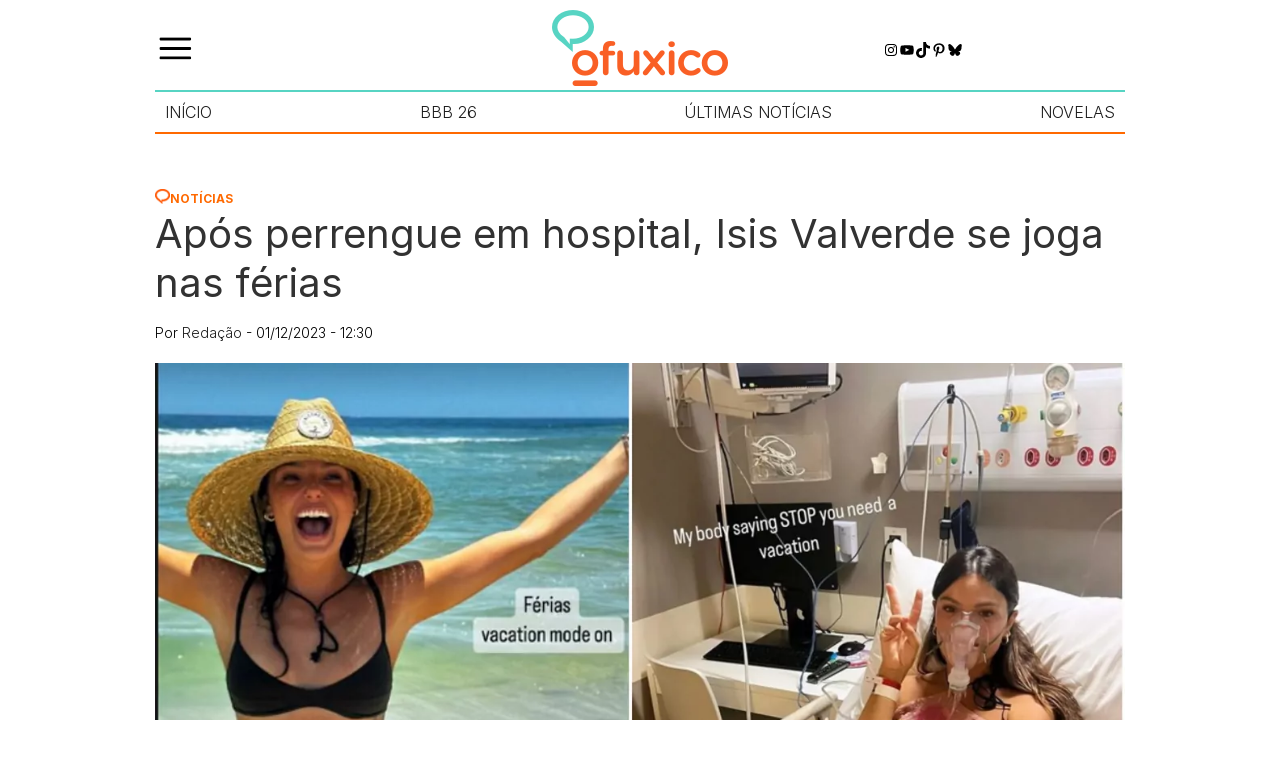

--- FILE ---
content_type: text/html; charset=UTF-8
request_url: https://ofuxico.com.br/noticias/apos-perrengue-em-hospital-isis-valverde-se-joga-nas-ferias/
body_size: 60475
content:
<!DOCTYPE html><html lang="pt-br"><head><script data-no-optimize="1">var litespeed_docref=sessionStorage.getItem("litespeed_docref");litespeed_docref&&(Object.defineProperty(document,"referrer",{get:function(){return litespeed_docref}}),sessionStorage.removeItem("litespeed_docref"));</script> <meta charset="UTF-8"><meta name="viewport" content="width=device-width, initial-scale=1.0"><title>Após perrengue em hospital, Isis Valverde se joga nas férias - OFuxico</title><meta name='robots' content='index, follow, max-image-preview:large, max-snippet:-1, max-video-preview:-1' />
 <script id="google_gtagjs-js-consent-mode-data-layer" type="litespeed/javascript">window.dataLayer=window.dataLayer||[];function gtag(){dataLayer.push(arguments)}
gtag('consent','default',{"ad_personalization":"denied","ad_storage":"denied","ad_user_data":"denied","analytics_storage":"denied","functionality_storage":"denied","security_storage":"denied","personalization_storage":"denied","region":["AT","BE","BG","CH","CY","CZ","DE","DK","EE","ES","FI","FR","GB","GR","HR","HU","IE","IS","IT","LI","LT","LU","LV","MT","NL","NO","PL","PT","RO","SE","SI","SK"],"wait_for_update":500});window._googlesitekitConsentCategoryMap={"statistics":["analytics_storage"],"marketing":["ad_storage","ad_user_data","ad_personalization"],"functional":["functionality_storage","security_storage"],"preferences":["personalization_storage"]};window._googlesitekitConsents={"ad_personalization":"denied","ad_storage":"denied","ad_user_data":"denied","analytics_storage":"denied","functionality_storage":"denied","security_storage":"denied","personalization_storage":"denied","region":["AT","BE","BG","CH","CY","CZ","DE","DK","EE","ES","FI","FR","GB","GR","HR","HU","IE","IS","IT","LI","LT","LU","LV","MT","NL","NO","PL","PT","RO","SE","SI","SK"],"wait_for_update":500}</script> <meta name="description" content="Completamente recuperada da crise de asma, que a levou ao hospital, dias atrás, Isis Valverde contou que entrou em um período de férias." /><link rel="canonical" href="https://ofuxico.com.br/noticias/apos-perrengue-em-hospital-isis-valverde-se-joga-nas-ferias/" /><meta property="og:locale" content="pt_BR" /><meta property="og:type" content="article" /><meta property="og:title" content="Após perrengue em hospital, Isis Valverde se joga nas férias - OFuxico" /><meta property="og:description" content="Completamente recuperada da crise de asma, que a levou ao hospital, dias atrás, Isis Valverde contou que entrou em um período de férias." /><meta property="og:url" content="https://ofuxico.com.br/noticias/apos-perrengue-em-hospital-isis-valverde-se-joga-nas-ferias/" /><meta property="og:site_name" content="OFuxico" /><meta property="article:publisher" content="https://www.facebook.com/OFuxico" /><meta property="article:published_time" content="2023-12-01T15:30:00+00:00" /><meta property="article:modified_time" content="2023-12-01T15:32:59+00:00" /><meta property="og:image" content="https://ofuxico.com.br/wp-content/uploads/2023/12/isis.jpg" /><meta property="og:image:width" content="1200" /><meta property="og:image:height" content="800" /><meta property="og:image:type" content="image/jpeg" /><meta name="author" content="Redação" /><meta name="twitter:card" content="summary_large_image" /><meta name="twitter:description" content="Completamente recuperada da crise de asma, que a levou ao hospital, dias atrás, Isis Valverde contou que entrou em um período de férias." /><meta name="twitter:creator" content="@ofuxico_oficial" /><meta name="twitter:site" content="@ofuxico_oficial" /> <script type="application/ld+json" class="yoast-schema-graph">{"@context":"https://schema.org","@graph":[{"@type":"Article","@id":"https://ofuxico.com.br/noticias/apos-perrengue-em-hospital-isis-valverde-se-joga-nas-ferias/#article","isPartOf":{"@id":"https://ofuxico.com.br/noticias/apos-perrengue-em-hospital-isis-valverde-se-joga-nas-ferias/"},"author":{"name":"Redação","@id":"https://ofuxico.com.br/#/schema/person/528e591f73d51e505f0618949c733ea7"},"headline":"Após perrengue em hospital, Isis Valverde se joga nas férias","datePublished":"2023-12-01T15:30:00+00:00","dateModified":"2023-12-01T15:32:59+00:00","mainEntityOfPage":{"@id":"https://ofuxico.com.br/noticias/apos-perrengue-em-hospital-isis-valverde-se-joga-nas-ferias/"},"wordCount":260,"publisher":{"@id":"https://ofuxico.com.br/#organization"},"image":{"@id":"https://ofuxico.com.br/noticias/apos-perrengue-em-hospital-isis-valverde-se-joga-nas-ferias/#primaryimage"},"thumbnailUrl":"https://ofuxico.com.br/wp-content/uploads/2023/12/isis.jpg","articleSection":["Notícias"],"inLanguage":"pt-BR","copyrightYear":"2023","copyrightHolder":{"@id":"https://ofuxico.com.br/#organization"}},{"@type":"WebPage","@id":"https://ofuxico.com.br/noticias/apos-perrengue-em-hospital-isis-valverde-se-joga-nas-ferias/","url":"https://ofuxico.com.br/noticias/apos-perrengue-em-hospital-isis-valverde-se-joga-nas-ferias/","name":"Após perrengue em hospital, Isis Valverde se joga nas férias - OFuxico","isPartOf":{"@id":"https://ofuxico.com.br/#website"},"primaryImageOfPage":{"@id":"https://ofuxico.com.br/noticias/apos-perrengue-em-hospital-isis-valverde-se-joga-nas-ferias/#primaryimage"},"image":{"@id":"https://ofuxico.com.br/noticias/apos-perrengue-em-hospital-isis-valverde-se-joga-nas-ferias/#primaryimage"},"thumbnailUrl":"https://ofuxico.com.br/wp-content/uploads/2023/12/isis.jpg","datePublished":"2023-12-01T15:30:00+00:00","dateModified":"2023-12-01T15:32:59+00:00","description":"Completamente recuperada da crise de asma, que a levou ao hospital, dias atrás, Isis Valverde contou que entrou em um período de férias.","breadcrumb":{"@id":"https://ofuxico.com.br/noticias/apos-perrengue-em-hospital-isis-valverde-se-joga-nas-ferias/#breadcrumb"},"inLanguage":"pt-BR","potentialAction":[{"@type":"ReadAction","target":["https://ofuxico.com.br/noticias/apos-perrengue-em-hospital-isis-valverde-se-joga-nas-ferias/"]}]},{"@type":"ImageObject","inLanguage":"pt-BR","@id":"https://ofuxico.com.br/noticias/apos-perrengue-em-hospital-isis-valverde-se-joga-nas-ferias/#primaryimage","url":"https://ofuxico.com.br/wp-content/uploads/2023/12/isis.jpg","contentUrl":"https://ofuxico.com.br/wp-content/uploads/2023/12/isis.jpg","width":1200,"height":800,"caption":"Reprodução/Instagram"},{"@type":"BreadcrumbList","@id":"https://ofuxico.com.br/noticias/apos-perrengue-em-hospital-isis-valverde-se-joga-nas-ferias/#breadcrumb","itemListElement":[{"@type":"ListItem","position":1,"name":"Home","item":"https://ofuxico.com.br/"},{"@type":"ListItem","position":2,"name":"Notícias","item":"https://ofuxico.com.br/noticias/"},{"@type":"ListItem","position":3,"name":"Após perrengue em hospital, Isis Valverde se joga nas férias"}]},{"@type":"WebSite","@id":"https://ofuxico.com.br/#website","url":"https://ofuxico.com.br/","name":"OFuxico","description":"Noticias dos famosos, resumo das novelas, BBB, fotos, vídeos, televisão, A Fazenda, frases, enquetes, quiz, Netflix, filmes","publisher":{"@id":"https://ofuxico.com.br/#organization"},"potentialAction":[{"@type":"SearchAction","target":{"@type":"EntryPoint","urlTemplate":"https://ofuxico.com.br/?s={search_term_string}"},"query-input":{"@type":"PropertyValueSpecification","valueRequired":true,"valueName":"search_term_string"}}],"inLanguage":"pt-BR"},{"@type":"Organization","@id":"https://ofuxico.com.br/#organization","name":"OFuxico","url":"https://ofuxico.com.br/","logo":{"@type":"ImageObject","inLanguage":"pt-BR","@id":"https://ofuxico.com.br/#/schema/logo/image/","url":"https://ofuxico.com.br/wp-content/uploads/2024/09/logo.png","contentUrl":"https://ofuxico.com.br/wp-content/uploads/2024/09/logo.png","width":176,"height":76,"caption":"OFuxico"},"image":{"@id":"https://ofuxico.com.br/#/schema/logo/image/"},"sameAs":["https://www.facebook.com/OFuxico","https://x.com/ofuxico_oficial","https://www.instagram.com/ofuxico.oficial/","https://br.pinterest.com/ofuxico/","https://www.youtube.com/channel/UCjzkj36Wzu7zs7BR0FPMLkA"]},{"@type":"Person","@id":"https://ofuxico.com.br/#/schema/person/528e591f73d51e505f0618949c733ea7","name":"Redação","image":{"@type":"ImageObject","inLanguage":"pt-BR","@id":"https://ofuxico.com.br/#/schema/person/image/","url":"https://ofuxico.com.br/wp-content/litespeed/avatar/1625122ee6539d593e7d371d75e25f88.jpg?ver=1768936866","contentUrl":"https://ofuxico.com.br/wp-content/litespeed/avatar/1625122ee6539d593e7d371d75e25f88.jpg?ver=1768936866","caption":"Redação"},"description":"Pioneiro no Brasil em cobertura de entretenimento, famosos, televisão e estilo de vida, em 24 anos de história OFuxico segue princípios editoriais norteados por valores que definem a prática do bom jornalismo. Especializado em assuntos do entretenimento, celebridades, televisão, novelas e séries, música, cinema, teatro e artes cênicas em geral, cultura pop, moda, estilo de vida, entre outros.","sameAs":["http://www.ofuxico.com.br"],"url":"https://ofuxico.com.br/author/redacao/"}]}</script> <link rel='dns-prefetch' href='//www.gstatic.com' /><link rel='dns-prefetch' href='//www.googletagmanager.com' /><style id='wp-img-auto-sizes-contain-inline-css' type='text/css'>img:is([sizes=auto i],[sizes^="auto," i]){contain-intrinsic-size:3000px 1500px}
/*# sourceURL=wp-img-auto-sizes-contain-inline-css */</style><link data-optimized="2" rel="stylesheet" href="https://ofuxico.com.br/wp-content/litespeed/css/8acd184560ff7a76e290eb3f24445e1e.css?ver=e545a" /><style id='wp-block-heading-inline-css' type='text/css'>h1:where(.wp-block-heading).has-background,h2:where(.wp-block-heading).has-background,h3:where(.wp-block-heading).has-background,h4:where(.wp-block-heading).has-background,h5:where(.wp-block-heading).has-background,h6:where(.wp-block-heading).has-background{padding:1.25em 2.375em}h1.has-text-align-left[style*=writing-mode]:where([style*=vertical-lr]),h1.has-text-align-right[style*=writing-mode]:where([style*=vertical-rl]),h2.has-text-align-left[style*=writing-mode]:where([style*=vertical-lr]),h2.has-text-align-right[style*=writing-mode]:where([style*=vertical-rl]),h3.has-text-align-left[style*=writing-mode]:where([style*=vertical-lr]),h3.has-text-align-right[style*=writing-mode]:where([style*=vertical-rl]),h4.has-text-align-left[style*=writing-mode]:where([style*=vertical-lr]),h4.has-text-align-right[style*=writing-mode]:where([style*=vertical-rl]),h5.has-text-align-left[style*=writing-mode]:where([style*=vertical-lr]),h5.has-text-align-right[style*=writing-mode]:where([style*=vertical-rl]),h6.has-text-align-left[style*=writing-mode]:where([style*=vertical-lr]),h6.has-text-align-right[style*=writing-mode]:where([style*=vertical-rl]){rotate:180deg}
/*# sourceURL=https://ofuxico.com.br/wp-includes/blocks/heading/style.min.css */</style><style id='wp-block-list-inline-css' type='text/css'>ol,ul{box-sizing:border-box}:root :where(.wp-block-list.has-background){padding:1.25em 2.375em}
/*# sourceURL=https://ofuxico.com.br/wp-includes/blocks/list/style.min.css */</style><style id='wp-block-search-inline-css' type='text/css'>.wp-block-search__button{margin-left:10px;word-break:normal}.wp-block-search__button.has-icon{line-height:0}.wp-block-search__button svg{height:1.25em;min-height:24px;min-width:24px;width:1.25em;fill:currentColor;vertical-align:text-bottom}:where(.wp-block-search__button){border:1px solid #ccc;padding:6px 10px}.wp-block-search__inside-wrapper{display:flex;flex:auto;flex-wrap:nowrap;max-width:100%}.wp-block-search__label{width:100%}.wp-block-search.wp-block-search__button-only .wp-block-search__button{box-sizing:border-box;display:flex;flex-shrink:0;justify-content:center;margin-left:0;max-width:100%}.wp-block-search.wp-block-search__button-only .wp-block-search__inside-wrapper{min-width:0!important;transition-property:width}.wp-block-search.wp-block-search__button-only .wp-block-search__input{flex-basis:100%;transition-duration:.3s}.wp-block-search.wp-block-search__button-only.wp-block-search__searchfield-hidden,.wp-block-search.wp-block-search__button-only.wp-block-search__searchfield-hidden .wp-block-search__inside-wrapper{overflow:hidden}.wp-block-search.wp-block-search__button-only.wp-block-search__searchfield-hidden .wp-block-search__input{border-left-width:0!important;border-right-width:0!important;flex-basis:0;flex-grow:0;margin:0;min-width:0!important;padding-left:0!important;padding-right:0!important;width:0!important}:where(.wp-block-search__input){appearance:none;border:1px solid #949494;flex-grow:1;font-family:inherit;font-size:inherit;font-style:inherit;font-weight:inherit;letter-spacing:inherit;line-height:inherit;margin-left:0;margin-right:0;min-width:3rem;padding:8px;text-decoration:unset!important;text-transform:inherit}:where(.wp-block-search__button-inside .wp-block-search__inside-wrapper){background-color:#fff;border:1px solid #949494;box-sizing:border-box;padding:4px}:where(.wp-block-search__button-inside .wp-block-search__inside-wrapper) .wp-block-search__input{border:none;border-radius:0;padding:0 4px}:where(.wp-block-search__button-inside .wp-block-search__inside-wrapper) .wp-block-search__input:focus{outline:none}:where(.wp-block-search__button-inside .wp-block-search__inside-wrapper) :where(.wp-block-search__button){padding:4px 8px}.wp-block-search.aligncenter .wp-block-search__inside-wrapper{margin:auto}.wp-block[data-align=right] .wp-block-search.wp-block-search__button-only .wp-block-search__inside-wrapper{float:right}
/*# sourceURL=https://ofuxico.com.br/wp-includes/blocks/search/style.min.css */</style><style id='wp-block-paragraph-inline-css' type='text/css'>.is-small-text{font-size:.875em}.is-regular-text{font-size:1em}.is-large-text{font-size:2.25em}.is-larger-text{font-size:3em}.has-drop-cap:not(:focus):first-letter{float:left;font-size:8.4em;font-style:normal;font-weight:100;line-height:.68;margin:.05em .1em 0 0;text-transform:uppercase}body.rtl .has-drop-cap:not(:focus):first-letter{float:none;margin-left:.1em}p.has-drop-cap.has-background{overflow:hidden}:root :where(p.has-background){padding:1.25em 2.375em}:where(p.has-text-color:not(.has-link-color)) a{color:inherit}p.has-text-align-left[style*="writing-mode:vertical-lr"],p.has-text-align-right[style*="writing-mode:vertical-rl"]{rotate:180deg}
/*# sourceURL=https://ofuxico.com.br/wp-includes/blocks/paragraph/style.min.css */</style><style id='wp-block-social-links-inline-css' type='text/css'>.wp-block-social-links{background:none;box-sizing:border-box;margin-left:0;padding-left:0;padding-right:0;text-indent:0}.wp-block-social-links .wp-social-link a,.wp-block-social-links .wp-social-link a:hover{border-bottom:0;box-shadow:none;text-decoration:none}.wp-block-social-links .wp-social-link svg{height:1em;width:1em}.wp-block-social-links .wp-social-link span:not(.screen-reader-text){font-size:.65em;margin-left:.5em;margin-right:.5em}.wp-block-social-links.has-small-icon-size{font-size:16px}.wp-block-social-links,.wp-block-social-links.has-normal-icon-size{font-size:24px}.wp-block-social-links.has-large-icon-size{font-size:36px}.wp-block-social-links.has-huge-icon-size{font-size:48px}.wp-block-social-links.aligncenter{display:flex;justify-content:center}.wp-block-social-links.alignright{justify-content:flex-end}.wp-block-social-link{border-radius:9999px;display:block}@media not (prefers-reduced-motion){.wp-block-social-link{transition:transform .1s ease}}.wp-block-social-link{height:auto}.wp-block-social-link a{align-items:center;display:flex;line-height:0}.wp-block-social-link:hover{transform:scale(1.1)}.wp-block-social-links .wp-block-social-link.wp-social-link{display:inline-block;margin:0;padding:0}.wp-block-social-links .wp-block-social-link.wp-social-link .wp-block-social-link-anchor,.wp-block-social-links .wp-block-social-link.wp-social-link .wp-block-social-link-anchor svg,.wp-block-social-links .wp-block-social-link.wp-social-link .wp-block-social-link-anchor:active,.wp-block-social-links .wp-block-social-link.wp-social-link .wp-block-social-link-anchor:hover,.wp-block-social-links .wp-block-social-link.wp-social-link .wp-block-social-link-anchor:visited{color:currentColor;fill:currentColor}:where(.wp-block-social-links:not(.is-style-logos-only)) .wp-social-link{background-color:#f0f0f0;color:#444}:where(.wp-block-social-links:not(.is-style-logos-only)) .wp-social-link-amazon{background-color:#f90;color:#fff}:where(.wp-block-social-links:not(.is-style-logos-only)) .wp-social-link-bandcamp{background-color:#1ea0c3;color:#fff}:where(.wp-block-social-links:not(.is-style-logos-only)) .wp-social-link-behance{background-color:#0757fe;color:#fff}:where(.wp-block-social-links:not(.is-style-logos-only)) .wp-social-link-bluesky{background-color:#0a7aff;color:#fff}:where(.wp-block-social-links:not(.is-style-logos-only)) .wp-social-link-codepen{background-color:#1e1f26;color:#fff}:where(.wp-block-social-links:not(.is-style-logos-only)) .wp-social-link-deviantart{background-color:#02e49b;color:#fff}:where(.wp-block-social-links:not(.is-style-logos-only)) .wp-social-link-discord{background-color:#5865f2;color:#fff}:where(.wp-block-social-links:not(.is-style-logos-only)) .wp-social-link-dribbble{background-color:#e94c89;color:#fff}:where(.wp-block-social-links:not(.is-style-logos-only)) .wp-social-link-dropbox{background-color:#4280ff;color:#fff}:where(.wp-block-social-links:not(.is-style-logos-only)) .wp-social-link-etsy{background-color:#f45800;color:#fff}:where(.wp-block-social-links:not(.is-style-logos-only)) .wp-social-link-facebook{background-color:#0866ff;color:#fff}:where(.wp-block-social-links:not(.is-style-logos-only)) .wp-social-link-fivehundredpx{background-color:#000;color:#fff}:where(.wp-block-social-links:not(.is-style-logos-only)) .wp-social-link-flickr{background-color:#0461dd;color:#fff}:where(.wp-block-social-links:not(.is-style-logos-only)) .wp-social-link-foursquare{background-color:#e65678;color:#fff}:where(.wp-block-social-links:not(.is-style-logos-only)) .wp-social-link-github{background-color:#24292d;color:#fff}:where(.wp-block-social-links:not(.is-style-logos-only)) .wp-social-link-goodreads{background-color:#eceadd;color:#382110}:where(.wp-block-social-links:not(.is-style-logos-only)) .wp-social-link-google{background-color:#ea4434;color:#fff}:where(.wp-block-social-links:not(.is-style-logos-only)) .wp-social-link-gravatar{background-color:#1d4fc4;color:#fff}:where(.wp-block-social-links:not(.is-style-logos-only)) .wp-social-link-instagram{background-color:#f00075;color:#fff}:where(.wp-block-social-links:not(.is-style-logos-only)) .wp-social-link-lastfm{background-color:#e21b24;color:#fff}:where(.wp-block-social-links:not(.is-style-logos-only)) .wp-social-link-linkedin{background-color:#0d66c2;color:#fff}:where(.wp-block-social-links:not(.is-style-logos-only)) .wp-social-link-mastodon{background-color:#3288d4;color:#fff}:where(.wp-block-social-links:not(.is-style-logos-only)) .wp-social-link-medium{background-color:#000;color:#fff}:where(.wp-block-social-links:not(.is-style-logos-only)) .wp-social-link-meetup{background-color:#f6405f;color:#fff}:where(.wp-block-social-links:not(.is-style-logos-only)) .wp-social-link-patreon{background-color:#000;color:#fff}:where(.wp-block-social-links:not(.is-style-logos-only)) .wp-social-link-pinterest{background-color:#e60122;color:#fff}:where(.wp-block-social-links:not(.is-style-logos-only)) .wp-social-link-pocket{background-color:#ef4155;color:#fff}:where(.wp-block-social-links:not(.is-style-logos-only)) .wp-social-link-reddit{background-color:#ff4500;color:#fff}:where(.wp-block-social-links:not(.is-style-logos-only)) .wp-social-link-skype{background-color:#0478d7;color:#fff}:where(.wp-block-social-links:not(.is-style-logos-only)) .wp-social-link-snapchat{background-color:#fefc00;color:#fff;stroke:#000}:where(.wp-block-social-links:not(.is-style-logos-only)) .wp-social-link-soundcloud{background-color:#ff5600;color:#fff}:where(.wp-block-social-links:not(.is-style-logos-only)) .wp-social-link-spotify{background-color:#1bd760;color:#fff}:where(.wp-block-social-links:not(.is-style-logos-only)) .wp-social-link-telegram{background-color:#2aabee;color:#fff}:where(.wp-block-social-links:not(.is-style-logos-only)) .wp-social-link-threads{background-color:#000;color:#fff}:where(.wp-block-social-links:not(.is-style-logos-only)) .wp-social-link-tiktok{background-color:#000;color:#fff}:where(.wp-block-social-links:not(.is-style-logos-only)) .wp-social-link-tumblr{background-color:#011835;color:#fff}:where(.wp-block-social-links:not(.is-style-logos-only)) .wp-social-link-twitch{background-color:#6440a4;color:#fff}:where(.wp-block-social-links:not(.is-style-logos-only)) .wp-social-link-twitter{background-color:#1da1f2;color:#fff}:where(.wp-block-social-links:not(.is-style-logos-only)) .wp-social-link-vimeo{background-color:#1eb7ea;color:#fff}:where(.wp-block-social-links:not(.is-style-logos-only)) .wp-social-link-vk{background-color:#4680c2;color:#fff}:where(.wp-block-social-links:not(.is-style-logos-only)) .wp-social-link-wordpress{background-color:#3499cd;color:#fff}:where(.wp-block-social-links:not(.is-style-logos-only)) .wp-social-link-whatsapp{background-color:#25d366;color:#fff}:where(.wp-block-social-links:not(.is-style-logos-only)) .wp-social-link-x{background-color:#000;color:#fff}:where(.wp-block-social-links:not(.is-style-logos-only)) .wp-social-link-yelp{background-color:#d32422;color:#fff}:where(.wp-block-social-links:not(.is-style-logos-only)) .wp-social-link-youtube{background-color:red;color:#fff}:where(.wp-block-social-links.is-style-logos-only) .wp-social-link{background:none}:where(.wp-block-social-links.is-style-logos-only) .wp-social-link svg{height:1.25em;width:1.25em}:where(.wp-block-social-links.is-style-logos-only) .wp-social-link-amazon{color:#f90}:where(.wp-block-social-links.is-style-logos-only) .wp-social-link-bandcamp{color:#1ea0c3}:where(.wp-block-social-links.is-style-logos-only) .wp-social-link-behance{color:#0757fe}:where(.wp-block-social-links.is-style-logos-only) .wp-social-link-bluesky{color:#0a7aff}:where(.wp-block-social-links.is-style-logos-only) .wp-social-link-codepen{color:#1e1f26}:where(.wp-block-social-links.is-style-logos-only) .wp-social-link-deviantart{color:#02e49b}:where(.wp-block-social-links.is-style-logos-only) .wp-social-link-discord{color:#5865f2}:where(.wp-block-social-links.is-style-logos-only) .wp-social-link-dribbble{color:#e94c89}:where(.wp-block-social-links.is-style-logos-only) .wp-social-link-dropbox{color:#4280ff}:where(.wp-block-social-links.is-style-logos-only) .wp-social-link-etsy{color:#f45800}:where(.wp-block-social-links.is-style-logos-only) .wp-social-link-facebook{color:#0866ff}:where(.wp-block-social-links.is-style-logos-only) .wp-social-link-fivehundredpx{color:#000}:where(.wp-block-social-links.is-style-logos-only) .wp-social-link-flickr{color:#0461dd}:where(.wp-block-social-links.is-style-logos-only) .wp-social-link-foursquare{color:#e65678}:where(.wp-block-social-links.is-style-logos-only) .wp-social-link-github{color:#24292d}:where(.wp-block-social-links.is-style-logos-only) .wp-social-link-goodreads{color:#382110}:where(.wp-block-social-links.is-style-logos-only) .wp-social-link-google{color:#ea4434}:where(.wp-block-social-links.is-style-logos-only) .wp-social-link-gravatar{color:#1d4fc4}:where(.wp-block-social-links.is-style-logos-only) .wp-social-link-instagram{color:#f00075}:where(.wp-block-social-links.is-style-logos-only) .wp-social-link-lastfm{color:#e21b24}:where(.wp-block-social-links.is-style-logos-only) .wp-social-link-linkedin{color:#0d66c2}:where(.wp-block-social-links.is-style-logos-only) .wp-social-link-mastodon{color:#3288d4}:where(.wp-block-social-links.is-style-logos-only) .wp-social-link-medium{color:#000}:where(.wp-block-social-links.is-style-logos-only) .wp-social-link-meetup{color:#f6405f}:where(.wp-block-social-links.is-style-logos-only) .wp-social-link-patreon{color:#000}:where(.wp-block-social-links.is-style-logos-only) .wp-social-link-pinterest{color:#e60122}:where(.wp-block-social-links.is-style-logos-only) .wp-social-link-pocket{color:#ef4155}:where(.wp-block-social-links.is-style-logos-only) .wp-social-link-reddit{color:#ff4500}:where(.wp-block-social-links.is-style-logos-only) .wp-social-link-skype{color:#0478d7}:where(.wp-block-social-links.is-style-logos-only) .wp-social-link-snapchat{color:#fff;stroke:#000}:where(.wp-block-social-links.is-style-logos-only) .wp-social-link-soundcloud{color:#ff5600}:where(.wp-block-social-links.is-style-logos-only) .wp-social-link-spotify{color:#1bd760}:where(.wp-block-social-links.is-style-logos-only) .wp-social-link-telegram{color:#2aabee}:where(.wp-block-social-links.is-style-logos-only) .wp-social-link-threads{color:#000}:where(.wp-block-social-links.is-style-logos-only) .wp-social-link-tiktok{color:#000}:where(.wp-block-social-links.is-style-logos-only) .wp-social-link-tumblr{color:#011835}:where(.wp-block-social-links.is-style-logos-only) .wp-social-link-twitch{color:#6440a4}:where(.wp-block-social-links.is-style-logos-only) .wp-social-link-twitter{color:#1da1f2}:where(.wp-block-social-links.is-style-logos-only) .wp-social-link-vimeo{color:#1eb7ea}:where(.wp-block-social-links.is-style-logos-only) .wp-social-link-vk{color:#4680c2}:where(.wp-block-social-links.is-style-logos-only) .wp-social-link-whatsapp{color:#25d366}:where(.wp-block-social-links.is-style-logos-only) .wp-social-link-wordpress{color:#3499cd}:where(.wp-block-social-links.is-style-logos-only) .wp-social-link-x{color:#000}:where(.wp-block-social-links.is-style-logos-only) .wp-social-link-yelp{color:#d32422}:where(.wp-block-social-links.is-style-logos-only) .wp-social-link-youtube{color:red}.wp-block-social-links.is-style-pill-shape .wp-social-link{width:auto}:root :where(.wp-block-social-links .wp-social-link a){padding:.25em}:root :where(.wp-block-social-links.is-style-logos-only .wp-social-link a){padding:0}:root :where(.wp-block-social-links.is-style-pill-shape .wp-social-link a){padding-left:.6666666667em;padding-right:.6666666667em}.wp-block-social-links:not(.has-icon-color):not(.has-icon-background-color) .wp-social-link-snapchat .wp-block-social-link-label{color:#000}
/*# sourceURL=https://ofuxico.com.br/wp-includes/blocks/social-links/style.min.css */</style><style id='wp-block-spacer-inline-css' type='text/css'>.wp-block-spacer{clear:both}
/*# sourceURL=https://ofuxico.com.br/wp-includes/blocks/spacer/style.min.css */</style><style id='global-styles-inline-css' type='text/css'>:root{--wp--preset--aspect-ratio--square: 1;--wp--preset--aspect-ratio--4-3: 4/3;--wp--preset--aspect-ratio--3-4: 3/4;--wp--preset--aspect-ratio--3-2: 3/2;--wp--preset--aspect-ratio--2-3: 2/3;--wp--preset--aspect-ratio--16-9: 16/9;--wp--preset--aspect-ratio--9-16: 9/16;--wp--preset--color--black: #000000;--wp--preset--color--cyan-bluish-gray: #abb8c3;--wp--preset--color--white: #ffffff;--wp--preset--color--pale-pink: #f78da7;--wp--preset--color--vivid-red: #cf2e2e;--wp--preset--color--luminous-vivid-orange: #ff6900;--wp--preset--color--luminous-vivid-amber: #fcb900;--wp--preset--color--light-green-cyan: #7bdcb5;--wp--preset--color--vivid-green-cyan: #00d084;--wp--preset--color--pale-cyan-blue: #8ed1fc;--wp--preset--color--vivid-cyan-blue: #0693e3;--wp--preset--color--vivid-purple: #9b51e0;--wp--preset--gradient--vivid-cyan-blue-to-vivid-purple: linear-gradient(135deg,rgb(6,147,227) 0%,rgb(155,81,224) 100%);--wp--preset--gradient--light-green-cyan-to-vivid-green-cyan: linear-gradient(135deg,rgb(122,220,180) 0%,rgb(0,208,130) 100%);--wp--preset--gradient--luminous-vivid-amber-to-luminous-vivid-orange: linear-gradient(135deg,rgb(252,185,0) 0%,rgb(255,105,0) 100%);--wp--preset--gradient--luminous-vivid-orange-to-vivid-red: linear-gradient(135deg,rgb(255,105,0) 0%,rgb(207,46,46) 100%);--wp--preset--gradient--very-light-gray-to-cyan-bluish-gray: linear-gradient(135deg,rgb(238,238,238) 0%,rgb(169,184,195) 100%);--wp--preset--gradient--cool-to-warm-spectrum: linear-gradient(135deg,rgb(74,234,220) 0%,rgb(151,120,209) 20%,rgb(207,42,186) 40%,rgb(238,44,130) 60%,rgb(251,105,98) 80%,rgb(254,248,76) 100%);--wp--preset--gradient--blush-light-purple: linear-gradient(135deg,rgb(255,206,236) 0%,rgb(152,150,240) 100%);--wp--preset--gradient--blush-bordeaux: linear-gradient(135deg,rgb(254,205,165) 0%,rgb(254,45,45) 50%,rgb(107,0,62) 100%);--wp--preset--gradient--luminous-dusk: linear-gradient(135deg,rgb(255,203,112) 0%,rgb(199,81,192) 50%,rgb(65,88,208) 100%);--wp--preset--gradient--pale-ocean: linear-gradient(135deg,rgb(255,245,203) 0%,rgb(182,227,212) 50%,rgb(51,167,181) 100%);--wp--preset--gradient--electric-grass: linear-gradient(135deg,rgb(202,248,128) 0%,rgb(113,206,126) 100%);--wp--preset--gradient--midnight: linear-gradient(135deg,rgb(2,3,129) 0%,rgb(40,116,252) 100%);--wp--preset--font-size--small: 13px;--wp--preset--font-size--medium: 20px;--wp--preset--font-size--large: 36px;--wp--preset--font-size--x-large: 42px;--wp--preset--spacing--20: 0.44rem;--wp--preset--spacing--30: 0.67rem;--wp--preset--spacing--40: 1rem;--wp--preset--spacing--50: 1.5rem;--wp--preset--spacing--60: 2.25rem;--wp--preset--spacing--70: 3.38rem;--wp--preset--spacing--80: 5.06rem;--wp--preset--shadow--natural: 6px 6px 9px rgba(0, 0, 0, 0.2);--wp--preset--shadow--deep: 12px 12px 50px rgba(0, 0, 0, 0.4);--wp--preset--shadow--sharp: 6px 6px 0px rgba(0, 0, 0, 0.2);--wp--preset--shadow--outlined: 6px 6px 0px -3px rgb(255, 255, 255), 6px 6px rgb(0, 0, 0);--wp--preset--shadow--crisp: 6px 6px 0px rgb(0, 0, 0);}:where(.is-layout-flex){gap: 0.5em;}:where(.is-layout-grid){gap: 0.5em;}body .is-layout-flex{display: flex;}.is-layout-flex{flex-wrap: wrap;align-items: center;}.is-layout-flex > :is(*, div){margin: 0;}body .is-layout-grid{display: grid;}.is-layout-grid > :is(*, div){margin: 0;}:where(.wp-block-columns.is-layout-flex){gap: 2em;}:where(.wp-block-columns.is-layout-grid){gap: 2em;}:where(.wp-block-post-template.is-layout-flex){gap: 1.25em;}:where(.wp-block-post-template.is-layout-grid){gap: 1.25em;}.has-black-color{color: var(--wp--preset--color--black) !important;}.has-cyan-bluish-gray-color{color: var(--wp--preset--color--cyan-bluish-gray) !important;}.has-white-color{color: var(--wp--preset--color--white) !important;}.has-pale-pink-color{color: var(--wp--preset--color--pale-pink) !important;}.has-vivid-red-color{color: var(--wp--preset--color--vivid-red) !important;}.has-luminous-vivid-orange-color{color: var(--wp--preset--color--luminous-vivid-orange) !important;}.has-luminous-vivid-amber-color{color: var(--wp--preset--color--luminous-vivid-amber) !important;}.has-light-green-cyan-color{color: var(--wp--preset--color--light-green-cyan) !important;}.has-vivid-green-cyan-color{color: var(--wp--preset--color--vivid-green-cyan) !important;}.has-pale-cyan-blue-color{color: var(--wp--preset--color--pale-cyan-blue) !important;}.has-vivid-cyan-blue-color{color: var(--wp--preset--color--vivid-cyan-blue) !important;}.has-vivid-purple-color{color: var(--wp--preset--color--vivid-purple) !important;}.has-black-background-color{background-color: var(--wp--preset--color--black) !important;}.has-cyan-bluish-gray-background-color{background-color: var(--wp--preset--color--cyan-bluish-gray) !important;}.has-white-background-color{background-color: var(--wp--preset--color--white) !important;}.has-pale-pink-background-color{background-color: var(--wp--preset--color--pale-pink) !important;}.has-vivid-red-background-color{background-color: var(--wp--preset--color--vivid-red) !important;}.has-luminous-vivid-orange-background-color{background-color: var(--wp--preset--color--luminous-vivid-orange) !important;}.has-luminous-vivid-amber-background-color{background-color: var(--wp--preset--color--luminous-vivid-amber) !important;}.has-light-green-cyan-background-color{background-color: var(--wp--preset--color--light-green-cyan) !important;}.has-vivid-green-cyan-background-color{background-color: var(--wp--preset--color--vivid-green-cyan) !important;}.has-pale-cyan-blue-background-color{background-color: var(--wp--preset--color--pale-cyan-blue) !important;}.has-vivid-cyan-blue-background-color{background-color: var(--wp--preset--color--vivid-cyan-blue) !important;}.has-vivid-purple-background-color{background-color: var(--wp--preset--color--vivid-purple) !important;}.has-black-border-color{border-color: var(--wp--preset--color--black) !important;}.has-cyan-bluish-gray-border-color{border-color: var(--wp--preset--color--cyan-bluish-gray) !important;}.has-white-border-color{border-color: var(--wp--preset--color--white) !important;}.has-pale-pink-border-color{border-color: var(--wp--preset--color--pale-pink) !important;}.has-vivid-red-border-color{border-color: var(--wp--preset--color--vivid-red) !important;}.has-luminous-vivid-orange-border-color{border-color: var(--wp--preset--color--luminous-vivid-orange) !important;}.has-luminous-vivid-amber-border-color{border-color: var(--wp--preset--color--luminous-vivid-amber) !important;}.has-light-green-cyan-border-color{border-color: var(--wp--preset--color--light-green-cyan) !important;}.has-vivid-green-cyan-border-color{border-color: var(--wp--preset--color--vivid-green-cyan) !important;}.has-pale-cyan-blue-border-color{border-color: var(--wp--preset--color--pale-cyan-blue) !important;}.has-vivid-cyan-blue-border-color{border-color: var(--wp--preset--color--vivid-cyan-blue) !important;}.has-vivid-purple-border-color{border-color: var(--wp--preset--color--vivid-purple) !important;}.has-vivid-cyan-blue-to-vivid-purple-gradient-background{background: var(--wp--preset--gradient--vivid-cyan-blue-to-vivid-purple) !important;}.has-light-green-cyan-to-vivid-green-cyan-gradient-background{background: var(--wp--preset--gradient--light-green-cyan-to-vivid-green-cyan) !important;}.has-luminous-vivid-amber-to-luminous-vivid-orange-gradient-background{background: var(--wp--preset--gradient--luminous-vivid-amber-to-luminous-vivid-orange) !important;}.has-luminous-vivid-orange-to-vivid-red-gradient-background{background: var(--wp--preset--gradient--luminous-vivid-orange-to-vivid-red) !important;}.has-very-light-gray-to-cyan-bluish-gray-gradient-background{background: var(--wp--preset--gradient--very-light-gray-to-cyan-bluish-gray) !important;}.has-cool-to-warm-spectrum-gradient-background{background: var(--wp--preset--gradient--cool-to-warm-spectrum) !important;}.has-blush-light-purple-gradient-background{background: var(--wp--preset--gradient--blush-light-purple) !important;}.has-blush-bordeaux-gradient-background{background: var(--wp--preset--gradient--blush-bordeaux) !important;}.has-luminous-dusk-gradient-background{background: var(--wp--preset--gradient--luminous-dusk) !important;}.has-pale-ocean-gradient-background{background: var(--wp--preset--gradient--pale-ocean) !important;}.has-electric-grass-gradient-background{background: var(--wp--preset--gradient--electric-grass) !important;}.has-midnight-gradient-background{background: var(--wp--preset--gradient--midnight) !important;}.has-small-font-size{font-size: var(--wp--preset--font-size--small) !important;}.has-medium-font-size{font-size: var(--wp--preset--font-size--medium) !important;}.has-large-font-size{font-size: var(--wp--preset--font-size--large) !important;}.has-x-large-font-size{font-size: var(--wp--preset--font-size--x-large) !important;}
/*# sourceURL=global-styles-inline-css */</style><style id='classic-theme-styles-inline-css' type='text/css'>/*! This file is auto-generated */
.wp-block-button__link{color:#fff;background-color:#32373c;border-radius:9999px;box-shadow:none;text-decoration:none;padding:calc(.667em + 2px) calc(1.333em + 2px);font-size:1.125em}.wp-block-file__button{background:#32373c;color:#fff;text-decoration:none}
/*# sourceURL=/wp-includes/css/classic-themes.min.css */</style>
 <script type="litespeed/javascript" data-src="https://www.googletagmanager.com/gtag/js?id=GT-WPLL7MSZ" id="google_gtagjs-js"></script> <script id="google_gtagjs-js-after" type="litespeed/javascript">window.dataLayer=window.dataLayer||[];function gtag(){dataLayer.push(arguments)}
gtag("set","linker",{"domains":["ofuxico.com.br"]});gtag("js",new Date());gtag("set","developer_id.dZTNiMT",!0);gtag("config","GT-WPLL7MSZ");window._googlesitekit=window._googlesitekit||{};window._googlesitekit.throttledEvents=[];window._googlesitekit.gtagEvent=(name,data)=>{var key=JSON.stringify({name,data});if(!!window._googlesitekit.throttledEvents[key]){return}window._googlesitekit.throttledEvents[key]=!0;setTimeout(()=>{delete window._googlesitekit.throttledEvents[key]},5);gtag("event",name,{...data,event_source:"site-kit"})}</script> <script type="litespeed/javascript">var AI_WEB_PUSH_PID="Uzh0SStBSEthT01HeC9uWmQ5V2NuZz09OjoDO3pSuE4wtr9wjbla79az";var AI_WEB_PUSH_ALWAYS_SHOW_MODAL=!1;var AI_WEB_PUSH_MODAL_MESSAGE="Receba as últimas notícias e atualizações";var AI_WEB_PUSH_MODAL_ACCEPT="Permitir";var AI_WEB_PUSH_MODAL_CANCEL="Agora não";var AI_WEB_PUSH_MODAL_DELAY=0;var AI_WEB_PUSH_SITE_URL="https://ofuxico.com.br";var AI_WEB_PUSH_SERVICE_WORKER_PATH="/"</script><meta name="generator" content="Site Kit by Google 1.170.0" /><script type="litespeed/javascript">document.createElement("picture");if(!window.HTMLPictureElement&&document.addEventListener){window.addEventListener("DOMContentLiteSpeedLoaded",function(){var s=document.createElement("script");s.src="https://ofuxico.com.br/wp-content/plugins/webp-express/js/picturefill.min.js";document.body.appendChild(s)})}</script><meta name="generator" content="Elementor 3.32.2; features: e_font_icon_svg, additional_custom_breakpoints; settings: css_print_method-external, google_font-enabled, font_display-swap"><style>.e-con.e-parent:nth-of-type(n+4):not(.e-lazyloaded):not(.e-no-lazyload),
				.e-con.e-parent:nth-of-type(n+4):not(.e-lazyloaded):not(.e-no-lazyload) * {
					background-image: none !important;
				}
				@media screen and (max-height: 1024px) {
					.e-con.e-parent:nth-of-type(n+3):not(.e-lazyloaded):not(.e-no-lazyload),
					.e-con.e-parent:nth-of-type(n+3):not(.e-lazyloaded):not(.e-no-lazyload) * {
						background-image: none !important;
					}
				}
				@media screen and (max-height: 640px) {
					.e-con.e-parent:nth-of-type(n+2):not(.e-lazyloaded):not(.e-no-lazyload),
					.e-con.e-parent:nth-of-type(n+2):not(.e-lazyloaded):not(.e-no-lazyload) * {
						background-image: none !important;
					}
				}</style> <script type="litespeed/javascript">(function(w,d,s,l,i){w[l]=w[l]||[];w[l].push({'gtm.start':new Date().getTime(),event:'gtm.js'});var f=d.getElementsByTagName(s)[0],j=d.createElement(s),dl=l!='dataLayer'?'&l='+l:'';j.async=!0;j.src='https://www.googletagmanager.com/gtm.js?id='+i+dl;f.parentNode.insertBefore(j,f)})(window,document,'script','dataLayer','GTM-WFXQLZJ5')</script> <link rel="icon" href="https://ofuxico.com.br/wp-content/uploads/2021/04/cropped-android-chrome-512x512-1-32x32.png" sizes="32x32" /><link rel="icon" href="https://ofuxico.com.br/wp-content/uploads/2021/04/cropped-android-chrome-512x512-1-192x192.png" sizes="192x192" /><link rel="apple-touch-icon" href="https://ofuxico.com.br/wp-content/uploads/2021/04/cropped-android-chrome-512x512-1-180x180.png" /><meta name="msapplication-TileImage" content="https://ofuxico.com.br/wp-content/uploads/2021/04/cropped-android-chrome-512x512-1-270x270.png" /> <script type="litespeed/javascript" data-src="https://t.seedtag.com/t/6012-2257-01.js"></script>  <script type="litespeed/javascript" data-src="https://cdn.membrana.media/ofx/ym.js"></script> <script type="litespeed/javascript">window.yieldMasterCmd=window.yieldMasterCmd||[];window.yieldMasterCmd.push(function(){window.yieldMaster.init({pageVersionAutodetect:!0})})</script>  <script type="litespeed/javascript">(function(w,d){var s=d.createElement("script"),h=d.head||d.getElementsByTagName("head")[0];s.src="https://tag.simpleads.com.br/v3/s149064/p776920/show.js";s.type="text/javascript";s.async=!0;s.setAttribute("data-cfasync","false");h.appendChild(s)})(window,document)</script>  <script type="litespeed/javascript">(function(w,d,s,l,i){w[l]=w[l]||[];w[l].push({'gtm.start':new Date().getTime(),event:'gtm.js'});var f=d.getElementsByTagName(s)[0],j=d.createElement(s),dl=l!='dataLayer'?'&l='+l:'';j.async=!0;j.src='https://www.googletagmanager.com/gtm.js?id='+i+dl;f.parentNode.insertBefore(j,f)})(window,document,'script','dataLayer','GTM-NBX99XXF')</script>  <script type="module" src="https://cdn.cloud.adseleto.com/as_ofuxico.js"></script> <script type="litespeed/javascript" data-src="https://cdn.cloud.adseleto.com/utm-forward.js"></script> <script type="litespeed/javascript" data-src="https://jsc.mgid.com/site/927012.js"></script>  <script type="litespeed/javascript" data-src="https://securepubads.g.doubleclick.net/tag/js/gpt.js"></script> </head><body class="wp-singular post-template-default single single-post postid-1979990 single-format-standard wp-custom-logo wp-theme-ofuxico eio-default elementor-default elementor-kit-2156671"> <script type="litespeed/javascript" data-src="https://cdn.pn.vg/push/pushnews-launcher.js?appId=b27ebdda-2849-404f-9415-caf643b936ad"></script> <header><section class="top-bar"><div class="box-margin"><div class="box-display"><div class="box-explorar">
<button id="navbar-btn" title="Menu">
<svg id="a-explorar" xmlns="http://www.w3.org/2000/svg" xmlns:xlink="http://www.w3.org/1999/xlink" width="40" zoomAndPan="magnify" viewBox="0 0 30 30.000001" height="40" preserveAspectRatio="xMidYMid meet" version="1.0"><defs><clipPath id="07bd04784e"><path d="M 3.195312 6.253906 L 27.148438 6.253906 L 27.148438 22.949219 L 3.195312 22.949219 Z M 3.195312 6.253906 " clip-rule="nonzero"/></clipPath></defs><g clip-path="url(#07bd04784e)"><path fill="#000000" d="M 4.507812 6.296875 C 4.347656 6.296875 4.195312 6.324219 4.046875 6.382812 C 3.898438 6.441406 3.769531 6.527344 3.652344 6.640625 C 3.539062 6.75 3.453125 6.878906 3.390625 7.027344 C 3.328125 7.171875 3.300781 7.324219 3.300781 7.484375 C 3.300781 7.640625 3.328125 7.792969 3.390625 7.941406 C 3.453125 8.085938 3.539062 8.214844 3.652344 8.328125 C 3.769531 8.441406 3.898438 8.523438 4.046875 8.585938 C 4.195312 8.644531 4.347656 8.671875 4.507812 8.667969 L 25.957031 8.667969 C 26.117188 8.671875 26.269531 8.644531 26.417969 8.585938 C 26.566406 8.523438 26.695312 8.441406 26.808594 8.328125 C 26.925781 8.214844 27.011719 8.085938 27.074219 7.941406 C 27.132812 7.792969 27.164062 7.640625 27.164062 7.484375 C 27.164062 7.324219 27.132812 7.171875 27.074219 7.027344 C 27.011719 6.878906 26.925781 6.75 26.808594 6.640625 C 26.695312 6.527344 26.566406 6.441406 26.417969 6.382812 C 26.269531 6.324219 26.117188 6.296875 25.957031 6.296875 Z M 4.507812 13.414062 C 4.347656 13.414062 4.195312 13.441406 4.046875 13.5 C 3.898438 13.558594 3.769531 13.644531 3.652344 13.757812 C 3.539062 13.867188 3.453125 13.996094 3.390625 14.144531 C 3.328125 14.289062 3.300781 14.441406 3.300781 14.601562 C 3.300781 14.757812 3.328125 14.914062 3.390625 15.058594 C 3.453125 15.207031 3.539062 15.335938 3.652344 15.445312 C 3.769531 15.558594 3.898438 15.640625 4.046875 15.703125 C 4.195312 15.761719 4.347656 15.789062 4.507812 15.785156 L 25.957031 15.785156 C 26.117188 15.789062 26.269531 15.761719 26.417969 15.703125 C 26.566406 15.640625 26.695312 15.558594 26.808594 15.445312 C 26.925781 15.335938 27.011719 15.207031 27.074219 15.058594 C 27.132812 14.914062 27.164062 14.757812 27.164062 14.601562 C 27.164062 14.441406 27.132812 14.289062 27.074219 14.144531 C 27.011719 13.996094 26.925781 13.867188 26.808594 13.757812 C 26.695312 13.644531 26.566406 13.558594 26.417969 13.5 C 26.269531 13.441406 26.117188 13.414062 25.957031 13.414062 Z M 4.507812 20.53125 C 4.347656 20.53125 4.195312 20.558594 4.046875 20.617188 C 3.898438 20.675781 3.769531 20.761719 3.652344 20.875 C 3.539062 20.984375 3.453125 21.113281 3.390625 21.261719 C 3.328125 21.40625 3.300781 21.558594 3.300781 21.71875 C 3.300781 21.875 3.328125 22.03125 3.390625 22.175781 C 3.453125 22.324219 3.539062 22.453125 3.652344 22.5625 C 3.769531 22.675781 3.898438 22.757812 4.046875 22.820312 C 4.195312 22.878906 4.347656 22.90625 4.507812 22.90625 L 25.957031 22.90625 C 26.117188 22.90625 26.269531 22.878906 26.417969 22.820312 C 26.566406 22.757812 26.695312 22.675781 26.808594 22.5625 C 26.925781 22.453125 27.011719 22.324219 27.074219 22.175781 C 27.132812 22.03125 27.164062 21.875 27.164062 21.71875 C 27.164062 21.558594 27.132812 21.40625 27.074219 21.261719 C 27.011719 21.113281 26.925781 20.984375 26.808594 20.875 C 26.695312 20.761719 26.566406 20.675781 26.417969 20.617188 C 26.269531 20.558594 26.117188 20.53125 25.957031 20.53125 Z M 4.507812 20.53125 " fill-opacity="1" fill-rule="nonzero"/></g></svg>
</button></div><div class="div-logo">
<a href="https://ofuxico.com.br/" rel="home">
<picture><source srcset="https://ofuxico.com.br/wp-content/webp-express/webp-images/uploads/2024/09/logo.png.webp" type="image/webp"><img data-lazyloaded="1" src="[data-uri]" width="176" height="76" data-src="https://ofuxico.com.br/wp-content/uploads/2024/09/logo.png" alt="OFuxico" class="webpexpress-processed"></picture>                        </a></div><div class="box-social-icons"><aside class="redessociais"><div class="widget-redesociais"><ul class="wp-block-social-links has-small-icon-size is-layout-flex wp-block-social-links-is-layout-flex"><li class="wp-social-link wp-social-link-instagram  wp-block-social-link"><a rel="noopener nofollow" target="_blank" href="https://www.instagram.com/ofuxico.oficial/" class="wp-block-social-link-anchor"><svg width="24" height="24" viewBox="0 0 24 24" version="1.1" xmlns="http://www.w3.org/2000/svg" aria-hidden="true" focusable="false"><path d="M12,4.622c2.403,0,2.688,0.009,3.637,0.052c0.877,0.04,1.354,0.187,1.671,0.31c0.42,0.163,0.72,0.358,1.035,0.673 c0.315,0.315,0.51,0.615,0.673,1.035c0.123,0.317,0.27,0.794,0.31,1.671c0.043,0.949,0.052,1.234,0.052,3.637 s-0.009,2.688-0.052,3.637c-0.04,0.877-0.187,1.354-0.31,1.671c-0.163,0.42-0.358,0.72-0.673,1.035 c-0.315,0.315-0.615,0.51-1.035,0.673c-0.317,0.123-0.794,0.27-1.671,0.31c-0.949,0.043-1.233,0.052-3.637,0.052 s-2.688-0.009-3.637-0.052c-0.877-0.04-1.354-0.187-1.671-0.31c-0.42-0.163-0.72-0.358-1.035-0.673 c-0.315-0.315-0.51-0.615-0.673-1.035c-0.123-0.317-0.27-0.794-0.31-1.671C4.631,14.688,4.622,14.403,4.622,12 s0.009-2.688,0.052-3.637c0.04-0.877,0.187-1.354,0.31-1.671c0.163-0.42,0.358-0.72,0.673-1.035 c0.315-0.315,0.615-0.51,1.035-0.673c0.317-0.123,0.794-0.27,1.671-0.31C9.312,4.631,9.597,4.622,12,4.622 M12,3 C9.556,3,9.249,3.01,8.289,3.054C7.331,3.098,6.677,3.25,6.105,3.472C5.513,3.702,5.011,4.01,4.511,4.511 c-0.5,0.5-0.808,1.002-1.038,1.594C3.25,6.677,3.098,7.331,3.054,8.289C3.01,9.249,3,9.556,3,12c0,2.444,0.01,2.751,0.054,3.711 c0.044,0.958,0.196,1.612,0.418,2.185c0.23,0.592,0.538,1.094,1.038,1.594c0.5,0.5,1.002,0.808,1.594,1.038 c0.572,0.222,1.227,0.375,2.185,0.418C9.249,20.99,9.556,21,12,21s2.751-0.01,3.711-0.054c0.958-0.044,1.612-0.196,2.185-0.418 c0.592-0.23,1.094-0.538,1.594-1.038c0.5-0.5,0.808-1.002,1.038-1.594c0.222-0.572,0.375-1.227,0.418-2.185 C20.99,14.751,21,14.444,21,12s-0.01-2.751-0.054-3.711c-0.044-0.958-0.196-1.612-0.418-2.185c-0.23-0.592-0.538-1.094-1.038-1.594 c-0.5-0.5-1.002-0.808-1.594-1.038c-0.572-0.222-1.227-0.375-2.185-0.418C14.751,3.01,14.444,3,12,3L12,3z M12,7.378 c-2.552,0-4.622,2.069-4.622,4.622S9.448,16.622,12,16.622s4.622-2.069,4.622-4.622S14.552,7.378,12,7.378z M12,15 c-1.657,0-3-1.343-3-3s1.343-3,3-3s3,1.343,3,3S13.657,15,12,15z M16.804,6.116c-0.596,0-1.08,0.484-1.08,1.08 s0.484,1.08,1.08,1.08c0.596,0,1.08-0.484,1.08-1.08S17.401,6.116,16.804,6.116z"></path></svg><span class="wp-block-social-link-label screen-reader-text">Instagram</span></a></li><li class="wp-social-link wp-social-link-youtube  wp-block-social-link"><a rel="noopener nofollow" target="_blank" href="https://www.youtube.com/@ofuxico.oficial" class="wp-block-social-link-anchor"><svg width="24" height="24" viewBox="0 0 24 24" version="1.1" xmlns="http://www.w3.org/2000/svg" aria-hidden="true" focusable="false"><path d="M21.8,8.001c0,0-0.195-1.378-0.795-1.985c-0.76-0.797-1.613-0.801-2.004-0.847c-2.799-0.202-6.997-0.202-6.997-0.202 h-0.009c0,0-4.198,0-6.997,0.202C4.608,5.216,3.756,5.22,2.995,6.016C2.395,6.623,2.2,8.001,2.2,8.001S2,9.62,2,11.238v1.517 c0,1.618,0.2,3.237,0.2,3.237s0.195,1.378,0.795,1.985c0.761,0.797,1.76,0.771,2.205,0.855c1.6,0.153,6.8,0.201,6.8,0.201 s4.203-0.006,7.001-0.209c0.391-0.047,1.243-0.051,2.004-0.847c0.6-0.607,0.795-1.985,0.795-1.985s0.2-1.618,0.2-3.237v-1.517 C22,9.62,21.8,8.001,21.8,8.001z M9.935,14.594l-0.001-5.62l5.404,2.82L9.935,14.594z"></path></svg><span class="wp-block-social-link-label screen-reader-text">Youtube</span></a></li><li class="wp-social-link wp-social-link-tiktok  wp-block-social-link"><a rel="noopener nofollow" target="_blank" href="https://www.tiktok.com/@ofuxico.oficial" class="wp-block-social-link-anchor"><svg width="24" height="24" viewBox="0 0 32 32" version="1.1" xmlns="http://www.w3.org/2000/svg" aria-hidden="true" focusable="false"><path d="M16.708 0.027c1.745-0.027 3.48-0.011 5.213-0.027 0.105 2.041 0.839 4.12 2.333 5.563 1.491 1.479 3.6 2.156 5.652 2.385v5.369c-1.923-0.063-3.855-0.463-5.6-1.291-0.76-0.344-1.468-0.787-2.161-1.24-0.009 3.896 0.016 7.787-0.025 11.667-0.104 1.864-0.719 3.719-1.803 5.255-1.744 2.557-4.771 4.224-7.88 4.276-1.907 0.109-3.812-0.411-5.437-1.369-2.693-1.588-4.588-4.495-4.864-7.615-0.032-0.667-0.043-1.333-0.016-1.984 0.24-2.537 1.495-4.964 3.443-6.615 2.208-1.923 5.301-2.839 8.197-2.297 0.027 1.975-0.052 3.948-0.052 5.923-1.323-0.428-2.869-0.308-4.025 0.495-0.844 0.547-1.485 1.385-1.819 2.333-0.276 0.676-0.197 1.427-0.181 2.145 0.317 2.188 2.421 4.027 4.667 3.828 1.489-0.016 2.916-0.88 3.692-2.145 0.251-0.443 0.532-0.896 0.547-1.417 0.131-2.385 0.079-4.76 0.095-7.145 0.011-5.375-0.016-10.735 0.025-16.093z" /></svg><span class="wp-block-social-link-label screen-reader-text">TikTok</span></a></li><li class="wp-social-link wp-social-link-pinterest  wp-block-social-link"><a rel="noopener nofollow" target="_blank" href="https://br.pinterest.com/ofuxico/" class="wp-block-social-link-anchor"><svg width="24" height="24" viewBox="0 0 24 24" version="1.1" xmlns="http://www.w3.org/2000/svg" aria-hidden="true" focusable="false"><path d="M12.289,2C6.617,2,3.606,5.648,3.606,9.622c0,1.846,1.025,4.146,2.666,4.878c0.25,0.111,0.381,0.063,0.439-0.169 c0.044-0.175,0.267-1.029,0.365-1.428c0.032-0.128,0.017-0.237-0.091-0.362C6.445,11.911,6.01,10.75,6.01,9.668 c0-2.777,2.194-5.464,5.933-5.464c3.23,0,5.49,2.108,5.49,5.122c0,3.407-1.794,5.768-4.13,5.768c-1.291,0-2.257-1.021-1.948-2.277 c0.372-1.495,1.089-3.112,1.089-4.191c0-0.967-0.542-1.775-1.663-1.775c-1.319,0-2.379,1.309-2.379,3.059 c0,1.115,0.394,1.869,0.394,1.869s-1.302,5.279-1.54,6.261c-0.405,1.666,0.053,4.368,0.094,4.604 c0.021,0.126,0.167,0.169,0.25,0.063c0.129-0.165,1.699-2.419,2.142-4.051c0.158-0.59,0.817-2.995,0.817-2.995 c0.43,0.784,1.681,1.446,3.013,1.446c3.963,0,6.822-3.494,6.822-7.833C20.394,5.112,16.849,2,12.289,2"></path></svg><span class="wp-block-social-link-label screen-reader-text">Pinterest</span></a></li><li class="wp-social-link wp-social-link-bluesky  wp-block-social-link"><a rel="noopener nofollow" target="_blank" href="https://bsky.app/profile/ofuxicooficial.bsky.social" class="wp-block-social-link-anchor"><svg width="24" height="24" viewBox="0 0 24 24" version="1.1" xmlns="http://www.w3.org/2000/svg" aria-hidden="true" focusable="false"><path d="M6.3,4.2c2.3,1.7,4.8,5.3,5.7,7.2.9-1.9,3.4-5.4,5.7-7.2,1.7-1.3,4.3-2.2,4.3.9s-.4,5.2-.6,5.9c-.7,2.6-3.3,3.2-5.6,2.8,4,.7,5.1,3,2.9,5.3-5,5.2-6.7-2.8-6.7-2.8,0,0-1.7,8-6.7,2.8-2.2-2.3-1.2-4.6,2.9-5.3-2.3.4-4.9-.3-5.6-2.8-.2-.7-.6-5.3-.6-5.9,0-3.1,2.7-2.1,4.3-.9h0Z"></path></svg><span class="wp-block-social-link-label screen-reader-text">Bluesky</span></a></li></ul></div><div class="widget-redesociais"><div class="wp-widget-group__inner-blocks"></div></div></aside></div></div></div><div class="content-menu"><div class="box-margin"><div class="box-menu"><aside class="sidebar-cental"><div class="bar-widget"><div class="menu-menu-central-container"><ul id="menu-menu-central" class="menu"><li id="menu-item-2088111" class="menu-item menu-item-type-post_type menu-item-object-page menu-item-home menu-item-2088111"><a href="https://ofuxico.com.br/">INÍCIO</a></li><li id="menu-item-2078409" class="menu-item menu-item-type-custom menu-item-object-custom menu-item-2078409"><a href="https://ofuxico.com.br/reality-show/bbb26/">BBB 26</a></li><li id="menu-item-2031713" class="menu-item menu-item-type-post_type menu-item-object-page current_page_parent menu-item-2031713"><a href="https://ofuxico.com.br/todas-as-noticias/">ÚLTIMAS NOTÍCIAS</a></li><li id="menu-item-2031717" class="menu-item menu-item-type-taxonomy menu-item-object-category menu-item-2031717"><a href="https://ofuxico.com.br/novelas/">NOVELAS</a></li></ul></div></div></aside></div></div></div></section><div class="box-lateral"><div class="box-close">
<button id="btn-close" class="close-btn">Fechar</button></div><aside class="sidebar"><div class="bar-widget"><div style="height:20px" aria-hidden="true" class="wp-block-spacer"></div></div><div class="bar-widget"><form role="search" method="get" action="https://ofuxico.com.br/" class="wp-block-search__button-outside wp-block-search__text-button wp-block-search"    ><label class="wp-block-search__label screen-reader-text" for="wp-block-search__input-1" >Pesquisar</label><div class="wp-block-search__inside-wrapper" ><input class="wp-block-search__input" id="wp-block-search__input-1" placeholder="" value="" type="search" name="s" required /><button aria-label="Pesquisar" class="wp-block-search__button wp-element-button" type="submit" >Pesquisar</button></div></form></div><div class="bar-widget"><div class="menu-menu-principal-container"><ul id="menu-menu-principal" class="menu"><li id="menu-item-2031838" class="menu-item menu-item-type-post_type menu-item-object-page current_page_parent menu-item-2031838"><a href="https://ofuxico.com.br/todas-as-noticias/">Todas as notícias</a></li><li id="menu-item-2031842" class="menu-item menu-item-type-taxonomy menu-item-object-category menu-item-2031842"><a href="https://ofuxico.com.br/novelas/">Novelas</a></li><li id="menu-item-2078380" class="menu-item menu-item-type-taxonomy menu-item-object-category menu-item-2078380"><a href="https://ofuxico.com.br/reality-show/">Reality Show</a></li><li id="menu-item-2078389" class="menu-item menu-item-type-taxonomy menu-item-object-category menu-item-2078389"><a href="https://ofuxico.com.br/reality-show/a-fazenda/">A Fazenda</a></li><li id="menu-item-2031849" class="menu-item menu-item-type-taxonomy menu-item-object-category menu-item-2031849"><a href="https://ofuxico.com.br/hospital/">Hospital</a></li><li id="menu-item-2031850" class="menu-item menu-item-type-taxonomy menu-item-object-category menu-item-2031850"><a href="https://ofuxico.com.br/polemica/">Polêmica</a></li><li id="menu-item-2031851" class="menu-item menu-item-type-taxonomy menu-item-object-category menu-item-2031851"><a href="https://ofuxico.com.br/nascimento/">Nascimento</a></li><li id="menu-item-2032020" class="menu-item menu-item-type-taxonomy menu-item-object-category menu-item-2032020"><a href="https://ofuxico.com.br/separacao/">Separação</a></li><li id="menu-item-2032021" class="menu-item menu-item-type-taxonomy menu-item-object-category menu-item-2032021"><a href="https://ofuxico.com.br/casamento/">Casamento</a></li><li id="menu-item-2032022" class="menu-item menu-item-type-taxonomy menu-item-object-category menu-item-2032022"><a href="https://ofuxico.com.br/redes-sociais/">Redes Sociais</a></li><li id="menu-item-2032023" class="menu-item menu-item-type-taxonomy menu-item-object-category menu-item-2032023"><a href="https://ofuxico.com.br/cinema-e-serie/">Cinema e Série</a></li><li id="menu-item-2032024" class="menu-item menu-item-type-taxonomy menu-item-object-category menu-item-2032024"><a href="https://ofuxico.com.br/teatro/">Teatro</a></li><li id="menu-item-2032026" class="menu-item menu-item-type-taxonomy menu-item-object-category menu-item-2032026"><a href="https://ofuxico.com.br/kids/">Kids</a></li><li id="menu-item-2032027" class="menu-item menu-item-type-taxonomy menu-item-object-category menu-item-2032027"><a href="https://ofuxico.com.br/moda-e-beleza/">Moda e Beleza</a></li><li id="menu-item-2174295" class="menu-item menu-item-type-post_type menu-item-object-page menu-item-home menu-item-2174295"><a href="https://ofuxico.com.br/">OFuxico Home</a></li></ul></div></div><div class="bar-widget"><ul class="wp-block-social-links has-small-icon-size is-layout-flex wp-block-social-links-is-layout-flex"><li class="wp-social-link wp-social-link-instagram  wp-block-social-link"><a href="https://www.instagram.com/ofuxico.oficial/" class="wp-block-social-link-anchor"><svg width="24" height="24" viewBox="0 0 24 24" version="1.1" xmlns="http://www.w3.org/2000/svg" aria-hidden="true" focusable="false"><path d="M12,4.622c2.403,0,2.688,0.009,3.637,0.052c0.877,0.04,1.354,0.187,1.671,0.31c0.42,0.163,0.72,0.358,1.035,0.673 c0.315,0.315,0.51,0.615,0.673,1.035c0.123,0.317,0.27,0.794,0.31,1.671c0.043,0.949,0.052,1.234,0.052,3.637 s-0.009,2.688-0.052,3.637c-0.04,0.877-0.187,1.354-0.31,1.671c-0.163,0.42-0.358,0.72-0.673,1.035 c-0.315,0.315-0.615,0.51-1.035,0.673c-0.317,0.123-0.794,0.27-1.671,0.31c-0.949,0.043-1.233,0.052-3.637,0.052 s-2.688-0.009-3.637-0.052c-0.877-0.04-1.354-0.187-1.671-0.31c-0.42-0.163-0.72-0.358-1.035-0.673 c-0.315-0.315-0.51-0.615-0.673-1.035c-0.123-0.317-0.27-0.794-0.31-1.671C4.631,14.688,4.622,14.403,4.622,12 s0.009-2.688,0.052-3.637c0.04-0.877,0.187-1.354,0.31-1.671c0.163-0.42,0.358-0.72,0.673-1.035 c0.315-0.315,0.615-0.51,1.035-0.673c0.317-0.123,0.794-0.27,1.671-0.31C9.312,4.631,9.597,4.622,12,4.622 M12,3 C9.556,3,9.249,3.01,8.289,3.054C7.331,3.098,6.677,3.25,6.105,3.472C5.513,3.702,5.011,4.01,4.511,4.511 c-0.5,0.5-0.808,1.002-1.038,1.594C3.25,6.677,3.098,7.331,3.054,8.289C3.01,9.249,3,9.556,3,12c0,2.444,0.01,2.751,0.054,3.711 c0.044,0.958,0.196,1.612,0.418,2.185c0.23,0.592,0.538,1.094,1.038,1.594c0.5,0.5,1.002,0.808,1.594,1.038 c0.572,0.222,1.227,0.375,2.185,0.418C9.249,20.99,9.556,21,12,21s2.751-0.01,3.711-0.054c0.958-0.044,1.612-0.196,2.185-0.418 c0.592-0.23,1.094-0.538,1.594-1.038c0.5-0.5,0.808-1.002,1.038-1.594c0.222-0.572,0.375-1.227,0.418-2.185 C20.99,14.751,21,14.444,21,12s-0.01-2.751-0.054-3.711c-0.044-0.958-0.196-1.612-0.418-2.185c-0.23-0.592-0.538-1.094-1.038-1.594 c-0.5-0.5-1.002-0.808-1.594-1.038c-0.572-0.222-1.227-0.375-2.185-0.418C14.751,3.01,14.444,3,12,3L12,3z M12,7.378 c-2.552,0-4.622,2.069-4.622,4.622S9.448,16.622,12,16.622s4.622-2.069,4.622-4.622S14.552,7.378,12,7.378z M12,15 c-1.657,0-3-1.343-3-3s1.343-3,3-3s3,1.343,3,3S13.657,15,12,15z M16.804,6.116c-0.596,0-1.08,0.484-1.08,1.08 s0.484,1.08,1.08,1.08c0.596,0,1.08-0.484,1.08-1.08S17.401,6.116,16.804,6.116z"></path></svg><span class="wp-block-social-link-label screen-reader-text">Instagram</span></a></li><li class="wp-social-link wp-social-link-x  wp-block-social-link"><a href="https://twitter.com/ofuxico_oficial" class="wp-block-social-link-anchor"><svg width="24" height="24" viewBox="0 0 24 24" version="1.1" xmlns="http://www.w3.org/2000/svg" aria-hidden="true" focusable="false"><path d="M13.982 10.622 20.54 3h-1.554l-5.693 6.618L8.745 3H3.5l6.876 10.007L3.5 21h1.554l6.012-6.989L15.868 21h5.245l-7.131-10.378Zm-2.128 2.474-.697-.997-5.543-7.93H8l4.474 6.4.697.996 5.815 8.318h-2.387l-4.745-6.787Z" /></svg><span class="wp-block-social-link-label screen-reader-text">X</span></a></li><li class="wp-social-link wp-social-link-youtube  wp-block-social-link"><a href="https://www.youtube.com/@ofuxico.oficial" class="wp-block-social-link-anchor"><svg width="24" height="24" viewBox="0 0 24 24" version="1.1" xmlns="http://www.w3.org/2000/svg" aria-hidden="true" focusable="false"><path d="M21.8,8.001c0,0-0.195-1.378-0.795-1.985c-0.76-0.797-1.613-0.801-2.004-0.847c-2.799-0.202-6.997-0.202-6.997-0.202 h-0.009c0,0-4.198,0-6.997,0.202C4.608,5.216,3.756,5.22,2.995,6.016C2.395,6.623,2.2,8.001,2.2,8.001S2,9.62,2,11.238v1.517 c0,1.618,0.2,3.237,0.2,3.237s0.195,1.378,0.795,1.985c0.761,0.797,1.76,0.771,2.205,0.855c1.6,0.153,6.8,0.201,6.8,0.201 s4.203-0.006,7.001-0.209c0.391-0.047,1.243-0.051,2.004-0.847c0.6-0.607,0.795-1.985,0.795-1.985s0.2-1.618,0.2-3.237v-1.517 C22,9.62,21.8,8.001,21.8,8.001z M9.935,14.594l-0.001-5.62l5.404,2.82L9.935,14.594z"></path></svg><span class="wp-block-social-link-label screen-reader-text">Youtube</span></a></li><li class="wp-social-link wp-social-link-tiktok  wp-block-social-link"><a href="https://www.tiktok.com/@ofuxico.oficial" class="wp-block-social-link-anchor"><svg width="24" height="24" viewBox="0 0 32 32" version="1.1" xmlns="http://www.w3.org/2000/svg" aria-hidden="true" focusable="false"><path d="M16.708 0.027c1.745-0.027 3.48-0.011 5.213-0.027 0.105 2.041 0.839 4.12 2.333 5.563 1.491 1.479 3.6 2.156 5.652 2.385v5.369c-1.923-0.063-3.855-0.463-5.6-1.291-0.76-0.344-1.468-0.787-2.161-1.24-0.009 3.896 0.016 7.787-0.025 11.667-0.104 1.864-0.719 3.719-1.803 5.255-1.744 2.557-4.771 4.224-7.88 4.276-1.907 0.109-3.812-0.411-5.437-1.369-2.693-1.588-4.588-4.495-4.864-7.615-0.032-0.667-0.043-1.333-0.016-1.984 0.24-2.537 1.495-4.964 3.443-6.615 2.208-1.923 5.301-2.839 8.197-2.297 0.027 1.975-0.052 3.948-0.052 5.923-1.323-0.428-2.869-0.308-4.025 0.495-0.844 0.547-1.485 1.385-1.819 2.333-0.276 0.676-0.197 1.427-0.181 2.145 0.317 2.188 2.421 4.027 4.667 3.828 1.489-0.016 2.916-0.88 3.692-2.145 0.251-0.443 0.532-0.896 0.547-1.417 0.131-2.385 0.079-4.76 0.095-7.145 0.011-5.375-0.016-10.735 0.025-16.093z" /></svg><span class="wp-block-social-link-label screen-reader-text">TikTok</span></a></li><li class="wp-social-link wp-social-link-pinterest  wp-block-social-link"><a href="https://br.pinterest.com/ofuxico/" class="wp-block-social-link-anchor"><svg width="24" height="24" viewBox="0 0 24 24" version="1.1" xmlns="http://www.w3.org/2000/svg" aria-hidden="true" focusable="false"><path d="M12.289,2C6.617,2,3.606,5.648,3.606,9.622c0,1.846,1.025,4.146,2.666,4.878c0.25,0.111,0.381,0.063,0.439-0.169 c0.044-0.175,0.267-1.029,0.365-1.428c0.032-0.128,0.017-0.237-0.091-0.362C6.445,11.911,6.01,10.75,6.01,9.668 c0-2.777,2.194-5.464,5.933-5.464c3.23,0,5.49,2.108,5.49,5.122c0,3.407-1.794,5.768-4.13,5.768c-1.291,0-2.257-1.021-1.948-2.277 c0.372-1.495,1.089-3.112,1.089-4.191c0-0.967-0.542-1.775-1.663-1.775c-1.319,0-2.379,1.309-2.379,3.059 c0,1.115,0.394,1.869,0.394,1.869s-1.302,5.279-1.54,6.261c-0.405,1.666,0.053,4.368,0.094,4.604 c0.021,0.126,0.167,0.169,0.25,0.063c0.129-0.165,1.699-2.419,2.142-4.051c0.158-0.59,0.817-2.995,0.817-2.995 c0.43,0.784,1.681,1.446,3.013,1.446c3.963,0,6.822-3.494,6.822-7.833C20.394,5.112,16.849,2,12.289,2"></path></svg><span class="wp-block-social-link-label screen-reader-text">Pinterest</span></a></li></ul></div></aside></div></header><div id="primary"><div class="main"><div class="container"><div class="box-margin"><div class="box-padding"><div class="box-display"><div class="box-all-post"><div class="box-post-title"><header><p class="p-links"><a href="https://ofuxico.com.br/noticias/"><picture><source srcset="https://ofuxico.com.br/wp-content/webp-express/webp-images/themes/ofuxico/img/icon-cat.png.webp" type="image/webp"><img data-lazyloaded="1" src="[data-uri]" width="278" height="269" data-src="https://ofuxico.com.br/wp-content/themes/ofuxico/img/icon-cat.png" alt="Ícone da categoria" class="icon-categoria webpexpress-processed"></picture>NOTÍCIAS</a></p><h1>Após perrengue em hospital, Isis Valverde se joga nas férias</h1></header></div><div class="box-post-autor"><p class="p-autor">Por <a href="https://ofuxico.com.br/author/redacao/" title="Posts de Redação" rel="author">Redação</a> - 01/12/2023 - 12:30</p></div><div class="box-post-thumb">
<picture><source srcset="https://ofuxico.com.br/wp-content/webp-express/webp-images/uploads/2023/12/isis.jpg.webp 1200w, https://ofuxico.com.br/wp-content/webp-express/webp-images/uploads/2023/12/isis-300x200.jpg.webp 300w, https://ofuxico.com.br/wp-content/webp-express/webp-images/uploads/2023/12/isis-750x500.jpg.webp 750w, https://ofuxico.com.br/wp-content/webp-express/webp-images/uploads/2023/12/isis-768x512.jpg.webp 768w" sizes="(max-width: 1200px) 100vw, 1200px" type="image/webp"><img data-lazyloaded="1" src="[data-uri]" fetchpriority="high" width="1200" height="800" data-src="https://ofuxico.com.br/wp-content/uploads/2023/12/isis.jpg" class="attachment-post-thumbnail size-post-thumbnail wp-post-image webpexpress-processed" alt="Isis Valverde" decoding="async" data-srcset="https://ofuxico.com.br/wp-content/uploads/2023/12/isis.jpg 1200w, https://ofuxico.com.br/wp-content/uploads/2023/12/isis-300x200.jpg 300w, https://ofuxico.com.br/wp-content/uploads/2023/12/isis-750x500.jpg 750w, https://ofuxico.com.br/wp-content/uploads/2023/12/isis-768x512.jpg 768w" data-sizes="(max-width: 1200px) 100vw, 1200px"></picture><span class="thumbnail-caption">Reprodução/Instagram</span></div><div class="box-content-post"><p>Completamente <a href="https://www.ofuxico.com.br/hospital/isis-valverde-aparece-no-hospital-saiba-o-que-aconteceu" target="_blank" rel="noreferrer noopener">recuperada da crise de asma</a>, que a levou ao hospital, dias atrás, <strong><a href="https://www.ofuxico.com.br/famosos/isis-valverde" target="_blank" rel="noreferrer noopener">Isis Valverde</a></strong> contou, nas redes sociais, que entrou em um período de férias.</p><p>No Instagram, a atriz mostrou que iniciou dezembro da melhor forma: na praia. Ela surgiu em uma foto de biquíni, chapéu e com um lindo mar ao fundo.</p><div class='code-block code-block-12 code-block-playervideootzads' style='margin: 8px auto; text-align: center; display: block; clear: both;'><div class="OFX_VIDEO"></div></div><div class='code-block code-block-6 code-block-native-2--posts' style='margin: 8px auto 8px 0; text-align: left; display: block; clear: both;'> <script data-cfasync="false" type="text/javascript">(function () {
    var w = window;
    var d = w.document;

    var s = d.createElement("script");
    s.src = "https://lightads.com.br/scripts/publicidade/ofuxico_intext.js";
    s.type = "text/javascript";
    s.async = true;
    s.setAttribute("data-cfasync", "false");

    var target = d.head || d.body || d.documentElement;
    target.appendChild(s);

    w.lightads = w.lightads || { cmd: [] };
  })();</script> ..</div><p>Na legenda, ela escreveu: “Vacations mode on.&#8221;</p><ul class="wp-block-list"><li><strong><a href="https://chat.whatsapp.com/FnDWEihz4meDvhNL3hsfMi" target="_blank" rel="noreferrer noopener">Entre para a comunidade OFuxico no WhatsApp</a></strong></li></ul><h2 class="wp-block-heading" id="h-isis-valverde-vira-roteirista"><strong>Isis Valverde vira roteirista</strong></h2><p>Isis Valverde está agitando o mundo do entretenimento ao <a href="https://www.ofuxico.com.br/noticias/isis-valverde-cria-fundo-de-r-40-milhoes-e-se-torna-roteirista" target="_blank" rel="noreferrer noopener">criar um fundo com R$ 40 milhões para apoiar projetos de cinema</a>. O apoio financeiro vem tanto da própria atriz quanto de investidores do setor. Valverde já está em processo de criação de seu filme inaugural, com roteiro original de sua autoria. Isto marca uma estreia significativa para Valverde nesta nova função.</p><p>Fora das novelas da TV Globo desde “A Força do Querer”, em 2017, a atriz deve ser a protagonista da série do Star+ “Maria Bonita”, filmada na Paraíba. Julio Andrade interpretará Lampião, com elenco que inclui Thainá Duarte, Dan Ferreira, Chandelly Braz, Jorge Paz e Laila Garin, entre outros.</p><p>No âmbito do cinema, o projeto mais recente de Valverde é “Ângela”, filme que retrata os últimos meses de vida da socialite mineira Ângela Diniz antes de seu trágico assassinato. O filme traz Gabriel Braga Nunes, Emilio Orciollo Netto e Bianca Bin em papéis de destaque, além de ser dirigido por Hugo Prata.</p></div><div class="box-famosos"></div><div class="box-tags-post"><p class="p-tags"></p></div><div class="box-paginacao-single"><div class="box-esquerda">&laquo; <a href="https://ofuxico.com.br/hospital/carolina-dieckmann-aparece-em-cama-de-hospital-melhoras/" rel="next">Carolina Dieckmann aparece em cama de hospital: &#8216;Melhoras&#8217;</a></div><div class="box-direita"><a href="https://ofuxico.com.br/reality-show/a-fazenda/enquete-a-fazenda-com-kally-eliminada-quem-e-o-novo-favorito/" rel="prev">ENQUETE A FAZENDA: Com Kally eliminada, quem é o novo favorito?</a> &raquo;</div></div><div class="box-autor"><div class="box-perfil-autor">
<img data-lazyloaded="1" src="[data-uri]" alt='' data-src='https://ofuxico.com.br/wp-content/litespeed/avatar/9ed7e31a12c9d30c29e619d1cc136524.jpg?ver=1768936867' data-srcset='https://ofuxico.com.br/wp-content/litespeed/avatar/dbe7b207e6a6f2b0da96f05d888cdbba.jpg?ver=1768936867 2x' class='avatar avatar-100 photo' height='100' width='100' decoding='async'/></div><div class="box-descr-autor">
<a href="https://ofuxico.com.br/author/redacao/" title="Posts de Redação" rel="author">Redação</a><p><b></b></p><p>Pioneiro no Brasil em cobertura de entretenimento, famosos, televisão e estilo de vida, em 24 anos de história OFuxico segue princípios editoriais norteados por valores que definem a prática do bom jornalismo.
Especializado em assuntos do entretenimento, celebridades, televisão, novelas e séries, música, cinema, teatro e artes cênicas em geral, cultura pop, moda, estilo de vida, entre outros.</p></div></div><div class="box-relacaocat"><div class="box-content-h3"><h3>Fique por dentro</h3></div><div class="box-news"><article><div class="post-thumbnail">
<a href="https://ofuxico.com.br/reality-show/a-fazenda/enquete-a-fazenda-com-kally-eliminada-quem-e-o-novo-favorito/"><picture><source srcset="https://ofuxico.com.br/wp-content/webp-express/webp-images/uploads/2023/12/kally.jpg.webp 1200w, https://ofuxico.com.br/wp-content/webp-express/webp-images/uploads/2023/12/kally-300x200.jpg.webp 300w, https://ofuxico.com.br/wp-content/webp-express/webp-images/uploads/2023/12/kally-750x500.jpg.webp 750w, https://ofuxico.com.br/wp-content/webp-express/webp-images/uploads/2023/12/kally-768x512.jpg.webp 768w" sizes="(max-width: 1200px) 100vw, 1200px" type="image/webp"><img data-lazyloaded="1" src="[data-uri]" width="1200" height="800" data-src="https://ofuxico.com.br/wp-content/uploads/2023/12/kally.jpg" class="attachment-post-thumbnail size-post-thumbnail wp-post-image webpexpress-processed" alt="Kally foi eliminada de A Fazenda 15" decoding="async" data-srcset="https://ofuxico.com.br/wp-content/uploads/2023/12/kally.jpg 1200w, https://ofuxico.com.br/wp-content/uploads/2023/12/kally-300x200.jpg 300w, https://ofuxico.com.br/wp-content/uploads/2023/12/kally-750x500.jpg 750w, https://ofuxico.com.br/wp-content/uploads/2023/12/kally-768x512.jpg 768w" data-sizes="(max-width: 1200px) 100vw, 1200px"></picture></a></div><p class="p-links"><a href="https://ofuxico.com.br/reality-show/a-fazenda/"><picture><source srcset="https://ofuxico.com.br/wp-content/webp-express/webp-images/themes/ofuxico/img/icon-cat.png.webp" type="image/webp"><img data-lazyloaded="1" src="[data-uri]" width="278" height="269" data-src="https://ofuxico.com.br/wp-content/themes/ofuxico/img/icon-cat.png" alt="Ícone da categoria" class="icon-categoria webpexpress-processed"></picture>A FAZENDA</a></p><h2><a href="https://ofuxico.com.br/reality-show/a-fazenda/enquete-a-fazenda-com-kally-eliminada-quem-e-o-novo-favorito/">ENQUETE A FAZENDA: Com Kally eliminada, quem é o novo favorito?</a></h2></article><article><div class="post-thumbnail">
<a href="https://ofuxico.com.br/novelas/terra-e-paixao/terra-e-paixao-ramiro-e-pressionado-por-agatha-e-revela-quem-matou-daniel/"><picture><source srcset="https://ofuxico.com.br/wp-content/webp-express/webp-images/uploads/2023/12/terra-e-paixao-ramiro-e-irene.jpg.webp 1200w, https://ofuxico.com.br/wp-content/webp-express/webp-images/uploads/2023/12/terra-e-paixao-ramiro-e-irene-300x200.jpg.webp 300w, https://ofuxico.com.br/wp-content/webp-express/webp-images/uploads/2023/12/terra-e-paixao-ramiro-e-irene-750x499.jpg.webp 750w, https://ofuxico.com.br/wp-content/webp-express/webp-images/uploads/2023/12/terra-e-paixao-ramiro-e-irene-768x511.jpg.webp 768w" sizes="(max-width: 1200px) 100vw, 1200px" type="image/webp"><img data-lazyloaded="1" src="[data-uri]" width="1200" height="799" data-src="https://ofuxico.com.br/wp-content/uploads/2023/12/terra-e-paixao-ramiro-e-irene.jpg" class="attachment-post-thumbnail size-post-thumbnail wp-post-image webpexpress-processed" alt="Terra e Paixão: Ramiro (Amaury Lorenzo) segura o braço de Agatha (Eliane Giardini)" decoding="async" data-srcset="https://ofuxico.com.br/wp-content/uploads/2023/12/terra-e-paixao-ramiro-e-irene.jpg 1200w, https://ofuxico.com.br/wp-content/uploads/2023/12/terra-e-paixao-ramiro-e-irene-300x200.jpg 300w, https://ofuxico.com.br/wp-content/uploads/2023/12/terra-e-paixao-ramiro-e-irene-750x499.jpg 750w, https://ofuxico.com.br/wp-content/uploads/2023/12/terra-e-paixao-ramiro-e-irene-768x511.jpg 768w" data-sizes="(max-width: 1200px) 100vw, 1200px"></picture></a></div><p class="p-links"><a href="https://ofuxico.com.br/novelas/"><picture><source srcset="https://ofuxico.com.br/wp-content/webp-express/webp-images/themes/ofuxico/img/icon-cat.png.webp" type="image/webp"><img data-lazyloaded="1" src="[data-uri]" width="278" height="269" data-src="https://ofuxico.com.br/wp-content/themes/ofuxico/img/icon-cat.png" alt="Ícone da categoria" class="icon-categoria webpexpress-processed"></picture>NOVELAS</a></p><h2><a href="https://ofuxico.com.br/novelas/terra-e-paixao/terra-e-paixao-ramiro-e-pressionado-por-agatha-e-revela-quem-matou-daniel/">Terra e Paixão: Ramiro é pressionado por Agatha e revela quem matou Daniel</a></h2></article><article><div class="post-thumbnail">
<a href="https://ofuxico.com.br/noticias/gabriel-medina-curte-dia-livre-de-bike-e-sem-affair-da-carona-para-amigo/"><picture><source srcset="https://ofuxico.com.br/wp-content/webp-express/webp-images/uploads/2023/12/gabriel-medina-de-bike.jpg.webp 1600w, https://ofuxico.com.br/wp-content/webp-express/webp-images/uploads/2023/12/gabriel-medina-de-bike-300x200.jpg.webp 300w, https://ofuxico.com.br/wp-content/webp-express/webp-images/uploads/2023/12/gabriel-medina-de-bike-750x499.jpg.webp 750w, https://ofuxico.com.br/wp-content/webp-express/webp-images/uploads/2023/12/gabriel-medina-de-bike-768x511.jpg.webp 768w, https://ofuxico.com.br/wp-content/webp-express/webp-images/uploads/2023/12/gabriel-medina-de-bike-1536x1022.jpg.webp 1536w" sizes="(max-width: 1600px) 100vw, 1600px" type="image/webp"><img data-lazyloaded="1" src="[data-uri]" loading="lazy" width="1600" height="1065" data-src="https://ofuxico.com.br/wp-content/uploads/2023/12/gabriel-medina-de-bike.jpg" class="attachment-post-thumbnail size-post-thumbnail wp-post-image webpexpress-processed" alt="Gabriel Medina de bike na orla, de camisa branca e bermuda preta, com amigo na garupa" decoding="async" data-srcset="https://ofuxico.com.br/wp-content/uploads/2023/12/gabriel-medina-de-bike.jpg 1600w, https://ofuxico.com.br/wp-content/uploads/2023/12/gabriel-medina-de-bike-300x200.jpg 300w, https://ofuxico.com.br/wp-content/uploads/2023/12/gabriel-medina-de-bike-750x499.jpg 750w, https://ofuxico.com.br/wp-content/uploads/2023/12/gabriel-medina-de-bike-768x511.jpg 768w, https://ofuxico.com.br/wp-content/uploads/2023/12/gabriel-medina-de-bike-1536x1022.jpg 1536w" data-sizes="(max-width: 1600px) 100vw, 1600px"></picture></a></div><p class="p-links"><a href="https://ofuxico.com.br/noticias/"><picture><source srcset="https://ofuxico.com.br/wp-content/webp-express/webp-images/themes/ofuxico/img/icon-cat.png.webp" type="image/webp"><img data-lazyloaded="1" src="[data-uri]" width="278" height="269" data-src="https://ofuxico.com.br/wp-content/themes/ofuxico/img/icon-cat.png" alt="Ícone da categoria" class="icon-categoria webpexpress-processed"></picture>NOTÍCIAS</a></p><h2><a href="https://ofuxico.com.br/noticias/gabriel-medina-curte-dia-livre-de-bike-e-sem-affair-da-carona-para-amigo/">Gabriel Medina curte dia livre de bike e, sem affair, dá carona para amigo</a></h2></article><article><div class="post-thumbnail">
<a href="https://ofuxico.com.br/reality-show/a-fazenda/a-fazenda-15-kally-nao-se-abala-com-falas-de-black-e-revela-o-futuro-da-relacao/"><picture><source srcset="https://ofuxico.com.br/wp-content/webp-express/webp-images/uploads/2023/12/a-fazenda-15-kally-na-cabine-de-descompressao.jpg.webp 1200w, https://ofuxico.com.br/wp-content/webp-express/webp-images/uploads/2023/12/a-fazenda-15-kally-na-cabine-de-descompressao-300x200.jpg.webp 300w, https://ofuxico.com.br/wp-content/webp-express/webp-images/uploads/2023/12/a-fazenda-15-kally-na-cabine-de-descompressao-750x500.jpg.webp 750w, https://ofuxico.com.br/wp-content/webp-express/webp-images/uploads/2023/12/a-fazenda-15-kally-na-cabine-de-descompressao-768x512.jpg.webp 768w" sizes="(max-width: 1200px) 100vw, 1200px" type="image/webp"><img data-lazyloaded="1" src="[data-uri]" loading="lazy" width="1200" height="800" data-src="https://ofuxico.com.br/wp-content/uploads/2023/12/a-fazenda-15-kally-na-cabine-de-descompressao.jpg" class="attachment-post-thumbnail size-post-thumbnail wp-post-image webpexpress-processed" alt="A Fazenda 15 - Kally Fonseca sentada de vestido branco brilhoso" decoding="async" data-srcset="https://ofuxico.com.br/wp-content/uploads/2023/12/a-fazenda-15-kally-na-cabine-de-descompressao.jpg 1200w, https://ofuxico.com.br/wp-content/uploads/2023/12/a-fazenda-15-kally-na-cabine-de-descompressao-300x200.jpg 300w, https://ofuxico.com.br/wp-content/uploads/2023/12/a-fazenda-15-kally-na-cabine-de-descompressao-750x500.jpg 750w, https://ofuxico.com.br/wp-content/uploads/2023/12/a-fazenda-15-kally-na-cabine-de-descompressao-768x512.jpg 768w" data-sizes="(max-width: 1200px) 100vw, 1200px"></picture></a></div><p class="p-links"><a href="https://ofuxico.com.br/reality-show/a-fazenda/"><picture><source srcset="https://ofuxico.com.br/wp-content/webp-express/webp-images/themes/ofuxico/img/icon-cat.png.webp" type="image/webp"><img data-lazyloaded="1" src="[data-uri]" width="278" height="269" data-src="https://ofuxico.com.br/wp-content/themes/ofuxico/img/icon-cat.png" alt="Ícone da categoria" class="icon-categoria webpexpress-processed"></picture>A FAZENDA</a></p><h2><a href="https://ofuxico.com.br/reality-show/a-fazenda/a-fazenda-15-kally-nao-se-abala-com-falas-de-black-e-revela-o-futuro-da-relacao/">A Fazenda 15: Kally não se abala com falas de Black e revela o futuro da relação</a></h2></article><article><div class="post-thumbnail">
<a href="https://ofuxico.com.br/musica/thriller-faz-40-anos-e-ganha-documentario-sobre-o-lendario-album-de-michael-jackson/"><picture><source srcset="https://ofuxico.com.br/wp-content/webp-express/webp-images/uploads/2023/11/jacko-thriller.jpg.webp 1200w, https://ofuxico.com.br/wp-content/webp-express/webp-images/uploads/2023/11/jacko-thriller-300x200.jpg.webp 300w, https://ofuxico.com.br/wp-content/webp-express/webp-images/uploads/2023/11/jacko-thriller-750x500.jpg.webp 750w, https://ofuxico.com.br/wp-content/webp-express/webp-images/uploads/2023/11/jacko-thriller-768x512.jpg.webp 768w" sizes="(max-width: 1200px) 100vw, 1200px" type="image/webp"><img data-lazyloaded="1" src="[data-uri]" loading="lazy" width="1200" height="800" data-src="https://ofuxico.com.br/wp-content/uploads/2023/11/jacko-thriller.jpg" class="attachment-post-thumbnail size-post-thumbnail wp-post-image webpexpress-processed" alt="Michael Jackson, Thriller" decoding="async" data-srcset="https://ofuxico.com.br/wp-content/uploads/2023/11/jacko-thriller.jpg 1200w, https://ofuxico.com.br/wp-content/uploads/2023/11/jacko-thriller-300x200.jpg 300w, https://ofuxico.com.br/wp-content/uploads/2023/11/jacko-thriller-750x500.jpg 750w, https://ofuxico.com.br/wp-content/uploads/2023/11/jacko-thriller-768x512.jpg 768w" data-sizes="(max-width: 1200px) 100vw, 1200px"></picture></a></div><p class="p-links"><a href="https://ofuxico.com.br/musica/"><picture><source srcset="https://ofuxico.com.br/wp-content/webp-express/webp-images/themes/ofuxico/img/icon-cat.png.webp" type="image/webp"><img data-lazyloaded="1" src="[data-uri]" width="278" height="269" data-src="https://ofuxico.com.br/wp-content/themes/ofuxico/img/icon-cat.png" alt="Ícone da categoria" class="icon-categoria webpexpress-processed"></picture>MÚSICA</a></p><h2><a href="https://ofuxico.com.br/musica/thriller-faz-40-anos-e-ganha-documentario-sobre-o-lendario-album-de-michael-jackson/">&#8216;Thriller&#8217; faz 40 anos e ganha documentário sobre o lendário álbum de Michael Jackson</a></h2></article><article><div class="post-thumbnail">
<a href="https://ofuxico.com.br/noticias/naiara-azevedo-esta-sem-acesso-as-contas-bancarias/"><picture><source srcset="https://ofuxico.com.br/wp-content/webp-express/webp-images/uploads/2023/12/naiara-azevedo-e-ex-marido-raphael.jpg.webp 1280w, https://ofuxico.com.br/wp-content/webp-express/webp-images/uploads/2023/12/naiara-azevedo-e-ex-marido-raphael-300x188.jpg.webp 300w, https://ofuxico.com.br/wp-content/webp-express/webp-images/uploads/2023/12/naiara-azevedo-e-ex-marido-raphael-750x469.jpg.webp 750w, https://ofuxico.com.br/wp-content/webp-express/webp-images/uploads/2023/12/naiara-azevedo-e-ex-marido-raphael-768x480.jpg.webp 768w" sizes="(max-width: 1280px) 100vw, 1280px" type="image/webp"><img data-lazyloaded="1" src="[data-uri]" loading="lazy" width="1280" height="800" data-src="https://ofuxico.com.br/wp-content/uploads/2023/12/naiara-azevedo-e-ex-marido-raphael.jpg" class="attachment-post-thumbnail size-post-thumbnail wp-post-image webpexpress-processed" alt="Caso Naiara Azevedo: Sem acesso as contas bancárias cantora reclama a posse de fazenda, carros e casa" decoding="async" data-srcset="https://ofuxico.com.br/wp-content/uploads/2023/12/naiara-azevedo-e-ex-marido-raphael.jpg 1280w, https://ofuxico.com.br/wp-content/uploads/2023/12/naiara-azevedo-e-ex-marido-raphael-300x188.jpg 300w, https://ofuxico.com.br/wp-content/uploads/2023/12/naiara-azevedo-e-ex-marido-raphael-750x469.jpg 750w, https://ofuxico.com.br/wp-content/uploads/2023/12/naiara-azevedo-e-ex-marido-raphael-768x480.jpg 768w" data-sizes="(max-width: 1280px) 100vw, 1280px"></picture></a></div><p class="p-links"><a href="https://ofuxico.com.br/noticias/"><picture><source srcset="https://ofuxico.com.br/wp-content/webp-express/webp-images/themes/ofuxico/img/icon-cat.png.webp" type="image/webp"><img data-lazyloaded="1" src="[data-uri]" width="278" height="269" data-src="https://ofuxico.com.br/wp-content/themes/ofuxico/img/icon-cat.png" alt="Ícone da categoria" class="icon-categoria webpexpress-processed"></picture>NOTÍCIAS</a></p><h2><a href="https://ofuxico.com.br/noticias/naiara-azevedo-esta-sem-acesso-as-contas-bancarias/">Naiara Azevedo está sem acesso às contas bancárias, fazenda, carros e casa</a></h2></article><article><div class="post-thumbnail">
<a href="https://ofuxico.com.br/noticias/gabi-martins-e-flay-sensualizam-em-pegacao-na-casa-da-barra/"><picture><source srcset="https://ofuxico.com.br/wp-content/webp-express/webp-images/uploads/2023/12/gabi-martins-flay.jpg.webp 1200w, https://ofuxico.com.br/wp-content/webp-express/webp-images/uploads/2023/12/gabi-martins-flay-300x200.jpg.webp 300w, https://ofuxico.com.br/wp-content/webp-express/webp-images/uploads/2023/12/gabi-martins-flay-750x500.jpg.webp 750w, https://ofuxico.com.br/wp-content/webp-express/webp-images/uploads/2023/12/gabi-martins-flay-768x512.jpg.webp 768w" sizes="(max-width: 1200px) 100vw, 1200px" type="image/webp"><img data-lazyloaded="1" src="[data-uri]" loading="lazy" width="1200" height="800" data-src="https://ofuxico.com.br/wp-content/uploads/2023/12/gabi-martins-flay.jpg" class="attachment-post-thumbnail size-post-thumbnail wp-post-image webpexpress-processed" alt="Gabi Martins e Flay sensualizando com João Pedro Moura e Joõa Lisboa, respectivamente" decoding="async" data-srcset="https://ofuxico.com.br/wp-content/uploads/2023/12/gabi-martins-flay.jpg 1200w, https://ofuxico.com.br/wp-content/uploads/2023/12/gabi-martins-flay-300x200.jpg 300w, https://ofuxico.com.br/wp-content/uploads/2023/12/gabi-martins-flay-750x500.jpg 750w, https://ofuxico.com.br/wp-content/uploads/2023/12/gabi-martins-flay-768x512.jpg 768w" data-sizes="(max-width: 1200px) 100vw, 1200px"></picture></a></div><p class="p-links"><a href="https://ofuxico.com.br/noticias/"><picture><source srcset="https://ofuxico.com.br/wp-content/webp-express/webp-images/themes/ofuxico/img/icon-cat.png.webp" type="image/webp"><img data-lazyloaded="1" src="[data-uri]" width="278" height="269" data-src="https://ofuxico.com.br/wp-content/themes/ofuxico/img/icon-cat.png" alt="Ícone da categoria" class="icon-categoria webpexpress-processed"></picture>NOTÍCIAS</a></p><h2><a href="https://ofuxico.com.br/noticias/gabi-martins-e-flay-sensualizam-em-pegacao-na-casa-da-barra/">Gabi Martins e Flay sensualizam em pegação na Casa da Barra</a></h2></article><article><div class="post-thumbnail">
<a href="https://ofuxico.com.br/musica-e-shows/paul-mccartney-revela-por-que-os-beatles-nunca-tocaram-no-brasil/"><picture><source srcset="https://ofuxico.com.br/wp-content/webp-express/webp-images/uploads/2023/05/paul-mccartney-palco.jpg.webp 1200w, https://ofuxico.com.br/wp-content/webp-express/webp-images/uploads/2023/05/paul-mccartney-palco-300x200.jpg.webp 300w, https://ofuxico.com.br/wp-content/webp-express/webp-images/uploads/2023/05/paul-mccartney-palco-1024x683.jpg.webp 1024w, https://ofuxico.com.br/wp-content/webp-express/webp-images/uploads/2023/05/paul-mccartney-palco-768x512.jpg.webp 768w, https://ofuxico.com.br/wp-content/webp-express/webp-images/uploads/2023/05/paul-mccartney-palco-366x244.jpg.webp 366w, https://ofuxico.com.br/wp-content/webp-express/webp-images/uploads/2023/05/paul-mccartney-palco-1050x700.jpg.webp 1050w, https://ofuxico.com.br/wp-content/webp-express/webp-images/uploads/2023/05/paul-mccartney-palco-225x150.jpg.webp 225w" sizes="(max-width: 1200px) 100vw, 1200px" type="image/webp"><img data-lazyloaded="1" src="[data-uri]" loading="lazy" width="1200" height="800" data-src="https://ofuxico.com.br/wp-content/uploads/2023/05/paul-mccartney-palco.jpg" class="attachment-post-thumbnail size-post-thumbnail wp-post-image webpexpress-processed" alt="Paul McCartney durante show no Allianz Parque, em São Paulo em 2019" decoding="async" data-srcset="https://ofuxico.com.br/wp-content/uploads/2023/05/paul-mccartney-palco.jpg 1200w, https://ofuxico.com.br/wp-content/uploads/2023/05/paul-mccartney-palco-300x200.jpg 300w, https://ofuxico.com.br/wp-content/uploads/2023/05/paul-mccartney-palco-1024x683.jpg 1024w, https://ofuxico.com.br/wp-content/uploads/2023/05/paul-mccartney-palco-768x512.jpg 768w, https://ofuxico.com.br/wp-content/uploads/2023/05/paul-mccartney-palco-366x244.jpg 366w, https://ofuxico.com.br/wp-content/uploads/2023/05/paul-mccartney-palco-1050x700.jpg 1050w, https://ofuxico.com.br/wp-content/uploads/2023/05/paul-mccartney-palco-225x150.jpg 225w" data-sizes="(max-width: 1200px) 100vw, 1200px"></picture></a></div><p class="p-links"><a href="https://ofuxico.com.br/musica-e-shows/"><picture><source srcset="https://ofuxico.com.br/wp-content/webp-express/webp-images/themes/ofuxico/img/icon-cat.png.webp" type="image/webp"><img data-lazyloaded="1" src="[data-uri]" width="278" height="269" data-src="https://ofuxico.com.br/wp-content/themes/ofuxico/img/icon-cat.png" alt="Ícone da categoria" class="icon-categoria webpexpress-processed"></picture>MÚSICA E SHOWS</a></p><h2><a href="https://ofuxico.com.br/musica-e-shows/paul-mccartney-revela-por-que-os-beatles-nunca-tocaram-no-brasil/">Paul McCartney revela por que os Beatles nunca tocaram no Brasil</a></h2></article><article><div class="post-thumbnail">
<a href="https://ofuxico.com.br/cinema-e-serie/serie-the-boys-ganha-versao-mexicana-com-diego-luna-e-gael-garcia-bernal/"><picture><source srcset="https://ofuxico.com.br/wp-content/webp-express/webp-images/uploads/2023/11/gael-garcia-diego-luna.jpg.webp 1200w, https://ofuxico.com.br/wp-content/webp-express/webp-images/uploads/2023/11/gael-garcia-diego-luna-300x200.jpg.webp 300w, https://ofuxico.com.br/wp-content/webp-express/webp-images/uploads/2023/11/gael-garcia-diego-luna-750x500.jpg.webp 750w, https://ofuxico.com.br/wp-content/webp-express/webp-images/uploads/2023/11/gael-garcia-diego-luna-768x512.jpg.webp 768w" sizes="(max-width: 1200px) 100vw, 1200px" type="image/webp"><img data-lazyloaded="1" src="[data-uri]" loading="lazy" width="1200" height="800" data-src="https://ofuxico.com.br/wp-content/uploads/2023/11/gael-garcia-diego-luna.jpg" class="attachment-post-thumbnail size-post-thumbnail wp-post-image webpexpress-processed" alt="Gael García, Diego Luna" decoding="async" data-srcset="https://ofuxico.com.br/wp-content/uploads/2023/11/gael-garcia-diego-luna.jpg 1200w, https://ofuxico.com.br/wp-content/uploads/2023/11/gael-garcia-diego-luna-300x200.jpg 300w, https://ofuxico.com.br/wp-content/uploads/2023/11/gael-garcia-diego-luna-750x500.jpg 750w, https://ofuxico.com.br/wp-content/uploads/2023/11/gael-garcia-diego-luna-768x512.jpg 768w" data-sizes="(max-width: 1200px) 100vw, 1200px"></picture></a></div><p class="p-links"><a href="https://ofuxico.com.br/cinema-e-serie/"><picture><source srcset="https://ofuxico.com.br/wp-content/webp-express/webp-images/themes/ofuxico/img/icon-cat.png.webp" type="image/webp"><img data-lazyloaded="1" src="[data-uri]" width="278" height="269" data-src="https://ofuxico.com.br/wp-content/themes/ofuxico/img/icon-cat.png" alt="Ícone da categoria" class="icon-categoria webpexpress-processed"></picture>CINEMA E SÉRIE</a></p><h2><a href="https://ofuxico.com.br/cinema-e-serie/serie-the-boys-ganha-versao-mexicana-com-diego-luna-e-gael-garcia-bernal/">Série &#8216;The Boys&#8217; ganha versão mexicana com Diego Luna e Gael García Bernal</a></h2></article><article><div class="post-thumbnail">
<a href="https://ofuxico.com.br/carnaval/mc-rebecca-lacra-no-samba-e-empolga-no-ensaio-de-rua-do-salgueiro/"><picture><source srcset="https://ofuxico.com.br/wp-content/webp-express/webp-images/uploads/2023/12/mc-rebecca-ensaio-de-rua-do-salgueiro.jpg.webp 1200w, https://ofuxico.com.br/wp-content/webp-express/webp-images/uploads/2023/12/mc-rebecca-ensaio-de-rua-do-salgueiro-300x200.jpg.webp 300w, https://ofuxico.com.br/wp-content/webp-express/webp-images/uploads/2023/12/mc-rebecca-ensaio-de-rua-do-salgueiro-750x501.jpg.webp 750w, https://ofuxico.com.br/wp-content/webp-express/webp-images/uploads/2023/12/mc-rebecca-ensaio-de-rua-do-salgueiro-768x513.jpg.webp 768w" sizes="(max-width: 1200px) 100vw, 1200px" type="image/webp"><img data-lazyloaded="1" src="[data-uri]" loading="lazy" width="1200" height="801" data-src="https://ofuxico.com.br/wp-content/uploads/2023/12/mc-rebecca-ensaio-de-rua-do-salgueiro.jpg" class="attachment-post-thumbnail size-post-thumbnail wp-post-image webpexpress-processed" alt="MC Rebecca de micro-saia e top vermelho, sandália gladiadora vermelha" decoding="async" data-srcset="https://ofuxico.com.br/wp-content/uploads/2023/12/mc-rebecca-ensaio-de-rua-do-salgueiro.jpg 1200w, https://ofuxico.com.br/wp-content/uploads/2023/12/mc-rebecca-ensaio-de-rua-do-salgueiro-300x200.jpg 300w, https://ofuxico.com.br/wp-content/uploads/2023/12/mc-rebecca-ensaio-de-rua-do-salgueiro-750x501.jpg 750w, https://ofuxico.com.br/wp-content/uploads/2023/12/mc-rebecca-ensaio-de-rua-do-salgueiro-768x513.jpg 768w" data-sizes="(max-width: 1200px) 100vw, 1200px"></picture></a></div><p class="p-links"><a href="https://ofuxico.com.br/carnaval/"><picture><source srcset="https://ofuxico.com.br/wp-content/webp-express/webp-images/themes/ofuxico/img/icon-cat.png.webp" type="image/webp"><img data-lazyloaded="1" src="[data-uri]" width="278" height="269" data-src="https://ofuxico.com.br/wp-content/themes/ofuxico/img/icon-cat.png" alt="Ícone da categoria" class="icon-categoria webpexpress-processed"></picture>CARNAVAL</a></p><h2><a href="https://ofuxico.com.br/carnaval/mc-rebecca-lacra-no-samba-e-empolga-no-ensaio-de-rua-do-salgueiro/">MC Rebecca lacra no samba e empolga no ensaio de rua do Salgueiro</a></h2></article><article><div class="post-thumbnail">
<a href="https://ofuxico.com.br/noticias/emily-garcia-da-carro-de-r-260-mil-a-seguranca-particular/"><picture><source srcset="https://ofuxico.com.br/wp-content/webp-express/webp-images/uploads/2023/12/emily-garcia-seguranca.jpg.webp 1200w, https://ofuxico.com.br/wp-content/webp-express/webp-images/uploads/2023/12/emily-garcia-seguranca-300x200.jpg.webp 300w, https://ofuxico.com.br/wp-content/webp-express/webp-images/uploads/2023/12/emily-garcia-seguranca-750x500.jpg.webp 750w, https://ofuxico.com.br/wp-content/webp-express/webp-images/uploads/2023/12/emily-garcia-seguranca-768x512.jpg.webp 768w" sizes="(max-width: 1200px) 100vw, 1200px" type="image/webp"><img data-lazyloaded="1" src="[data-uri]" loading="lazy" width="1200" height="800" data-src="https://ofuxico.com.br/wp-content/uploads/2023/12/emily-garcia-seguranca.jpg" class="attachment-post-thumbnail size-post-thumbnail wp-post-image webpexpress-processed" alt="Emily Garcia e segurança que ganhou o carro dela" decoding="async" data-srcset="https://ofuxico.com.br/wp-content/uploads/2023/12/emily-garcia-seguranca.jpg 1200w, https://ofuxico.com.br/wp-content/uploads/2023/12/emily-garcia-seguranca-300x200.jpg 300w, https://ofuxico.com.br/wp-content/uploads/2023/12/emily-garcia-seguranca-750x500.jpg 750w, https://ofuxico.com.br/wp-content/uploads/2023/12/emily-garcia-seguranca-768x512.jpg 768w" data-sizes="(max-width: 1200px) 100vw, 1200px"></picture></a></div><p class="p-links"><a href="https://ofuxico.com.br/noticias/"><picture><source srcset="https://ofuxico.com.br/wp-content/webp-express/webp-images/themes/ofuxico/img/icon-cat.png.webp" type="image/webp"><img data-lazyloaded="1" src="[data-uri]" width="278" height="269" data-src="https://ofuxico.com.br/wp-content/themes/ofuxico/img/icon-cat.png" alt="Ícone da categoria" class="icon-categoria webpexpress-processed"></picture>NOTÍCIAS</a></p><h2><a href="https://ofuxico.com.br/noticias/emily-garcia-da-carro-de-r-260-mil-a-seguranca-particular/">Emily Garcia dá carro de R$ 260 mil a segurança particular</a></h2></article><article><div class="post-thumbnail">
<a href="https://ofuxico.com.br/carnaval/viviane-araujo-a-rainha-das-rainhas-arrasa-no-primeiro-ensaio-de-rua-do-salgueiro/"><picture><source srcset="https://ofuxico.com.br/wp-content/webp-express/webp-images/uploads/2023/12/viviane-araujo-salgueiro-ensaio-de-rua.jpg.webp 1200w, https://ofuxico.com.br/wp-content/webp-express/webp-images/uploads/2023/12/viviane-araujo-salgueiro-ensaio-de-rua-300x200.jpg.webp 300w, https://ofuxico.com.br/wp-content/webp-express/webp-images/uploads/2023/12/viviane-araujo-salgueiro-ensaio-de-rua-750x499.jpg.webp 750w, https://ofuxico.com.br/wp-content/webp-express/webp-images/uploads/2023/12/viviane-araujo-salgueiro-ensaio-de-rua-768x511.jpg.webp 768w" sizes="(max-width: 1200px) 100vw, 1200px" type="image/webp"><img data-lazyloaded="1" src="[data-uri]" loading="lazy" width="1200" height="799" data-src="https://ofuxico.com.br/wp-content/uploads/2023/12/viviane-araujo-salgueiro-ensaio-de-rua.jpg" class="attachment-post-thumbnail size-post-thumbnail wp-post-image webpexpress-processed" alt="Viviane Araújo de adereço de penas na cabeça, body estilizado vermelho" decoding="async" data-srcset="https://ofuxico.com.br/wp-content/uploads/2023/12/viviane-araujo-salgueiro-ensaio-de-rua.jpg 1200w, https://ofuxico.com.br/wp-content/uploads/2023/12/viviane-araujo-salgueiro-ensaio-de-rua-300x200.jpg 300w, https://ofuxico.com.br/wp-content/uploads/2023/12/viviane-araujo-salgueiro-ensaio-de-rua-750x499.jpg 750w, https://ofuxico.com.br/wp-content/uploads/2023/12/viviane-araujo-salgueiro-ensaio-de-rua-768x511.jpg 768w" data-sizes="(max-width: 1200px) 100vw, 1200px"></picture></a></div><p class="p-links"><a href="https://ofuxico.com.br/carnaval/"><picture><source srcset="https://ofuxico.com.br/wp-content/webp-express/webp-images/themes/ofuxico/img/icon-cat.png.webp" type="image/webp"><img data-lazyloaded="1" src="[data-uri]" width="278" height="269" data-src="https://ofuxico.com.br/wp-content/themes/ofuxico/img/icon-cat.png" alt="Ícone da categoria" class="icon-categoria webpexpress-processed"></picture>CARNAVAL</a></p><h2><a href="https://ofuxico.com.br/carnaval/viviane-araujo-a-rainha-das-rainhas-arrasa-no-primeiro-ensaio-de-rua-do-salgueiro/">Viviane Araujo, a &#8216;rainha das rainhas&#8217;, arrasa no primeiro ensaio de rua do Salgueiro</a></h2></article></div></div><div class="box-relacaocat"><div class="box-content-h3"><h3>Você também vai gostar</h3></div><div class="box-news"><article><div class="post-thumbnail">
<a href="https://ofuxico.com.br/noticias/ex-mulher-de-pedro-ressurge-na-web-e-manda-recado/"><picture><source srcset="https://ofuxico.com.br/wp-content/webp-express/webp-images/uploads/2026/01/fotomontagem-pedro-bbb-26-e-ex-esposa-rayne.jpg.webp 1200w, https://ofuxico.com.br/wp-content/webp-express/webp-images/uploads/2026/01/fotomontagem-pedro-bbb-26-e-ex-esposa-rayne-300x200.jpg.webp 300w, https://ofuxico.com.br/wp-content/webp-express/webp-images/uploads/2026/01/fotomontagem-pedro-bbb-26-e-ex-esposa-rayne-750x500.jpg.webp 750w, https://ofuxico.com.br/wp-content/webp-express/webp-images/uploads/2026/01/fotomontagem-pedro-bbb-26-e-ex-esposa-rayne-768x512.jpg.webp 768w" sizes="(max-width: 1200px) 100vw, 1200px" type="image/webp"><img data-lazyloaded="1" src="[data-uri]" loading="lazy" width="1200" height="800" data-src="https://ofuxico.com.br/wp-content/uploads/2026/01/fotomontagem-pedro-bbb-26-e-ex-esposa-rayne.jpg" class="attachment-post-thumbnail size-post-thumbnail wp-post-image webpexpress-processed" alt="fotomontagem de pedro do bbb 26 e ex-esposa rayne" decoding="async" data-srcset="https://ofuxico.com.br/wp-content/uploads/2026/01/fotomontagem-pedro-bbb-26-e-ex-esposa-rayne.jpg 1200w, https://ofuxico.com.br/wp-content/uploads/2026/01/fotomontagem-pedro-bbb-26-e-ex-esposa-rayne-300x200.jpg 300w, https://ofuxico.com.br/wp-content/uploads/2026/01/fotomontagem-pedro-bbb-26-e-ex-esposa-rayne-750x500.jpg 750w, https://ofuxico.com.br/wp-content/uploads/2026/01/fotomontagem-pedro-bbb-26-e-ex-esposa-rayne-768x512.jpg 768w" data-sizes="(max-width: 1200px) 100vw, 1200px"></picture></a></div><p class="p-links"><a href="https://ofuxico.com.br/noticias/"><picture><source srcset="https://ofuxico.com.br/wp-content/webp-express/webp-images/themes/ofuxico/img/icon-cat.png.webp" type="image/webp"><img data-lazyloaded="1" src="[data-uri]" width="278" height="269" data-src="https://ofuxico.com.br/wp-content/themes/ofuxico/img/icon-cat.png" alt="Ícone da categoria" class="icon-categoria webpexpress-processed"></picture>NOTÍCIAS</a></p><h2><a href="https://ofuxico.com.br/noticias/ex-mulher-de-pedro-ressurge-na-web-e-manda-recado/">Ex-mulher de Pedro ressurge na web e manda recado</h2></a></article><article><div class="post-thumbnail">
<a href="https://ofuxico.com.br/noticias/justica-determina-que-seja-retomada-investigacao-sobre-morte-de-pc-siqueira/"><picture><source srcset="https://ofuxico.com.br/wp-content/webp-express/webp-images/uploads/2023/12/pc-siqueira-encontrado-morto.jpg.webp 1200w, https://ofuxico.com.br/wp-content/webp-express/webp-images/uploads/2023/12/pc-siqueira-encontrado-morto-300x200.jpg.webp 300w, https://ofuxico.com.br/wp-content/webp-express/webp-images/uploads/2023/12/pc-siqueira-encontrado-morto-750x500.jpg.webp 750w, https://ofuxico.com.br/wp-content/webp-express/webp-images/uploads/2023/12/pc-siqueira-encontrado-morto-768x512.jpg.webp 768w" sizes="(max-width: 1200px) 100vw, 1200px" type="image/webp"><img data-lazyloaded="1" src="[data-uri]" loading="lazy" width="1200" height="800" data-src="https://ofuxico.com.br/wp-content/uploads/2023/12/pc-siqueira-encontrado-morto.jpg" class="attachment-post-thumbnail size-post-thumbnail wp-post-image webpexpress-processed" alt="PC Siqueira sem camisa, com tatuagens" decoding="async" data-srcset="https://ofuxico.com.br/wp-content/uploads/2023/12/pc-siqueira-encontrado-morto.jpg 1200w, https://ofuxico.com.br/wp-content/uploads/2023/12/pc-siqueira-encontrado-morto-300x200.jpg 300w, https://ofuxico.com.br/wp-content/uploads/2023/12/pc-siqueira-encontrado-morto-750x500.jpg 750w, https://ofuxico.com.br/wp-content/uploads/2023/12/pc-siqueira-encontrado-morto-768x512.jpg 768w" data-sizes="(max-width: 1200px) 100vw, 1200px"></picture></a></div><p class="p-links"><a href="https://ofuxico.com.br/noticias/"><picture><source srcset="https://ofuxico.com.br/wp-content/webp-express/webp-images/themes/ofuxico/img/icon-cat.png.webp" type="image/webp"><img data-lazyloaded="1" src="[data-uri]" width="278" height="269" data-src="https://ofuxico.com.br/wp-content/themes/ofuxico/img/icon-cat.png" alt="Ícone da categoria" class="icon-categoria webpexpress-processed"></picture>NOTÍCIAS</a></p><h2><a href="https://ofuxico.com.br/noticias/justica-determina-que-seja-retomada-investigacao-sobre-morte-de-pc-siqueira/">Justiça determina que seja retomada  investigação sobre morte de PC Siqueira</h2></a></article><article><div class="post-thumbnail">
<a href="https://ofuxico.com.br/noticias/virginia-fonseca-se-pronuncia-sobre-acidente-da-mae/"><picture><source srcset="https://ofuxico.com.br/wp-content/webp-express/webp-images/uploads/2025/11/virginia-fonseca-1-4.jpg.webp 1200w, https://ofuxico.com.br/wp-content/webp-express/webp-images/uploads/2025/11/virginia-fonseca-1-4-300x200.jpg.webp 300w, https://ofuxico.com.br/wp-content/webp-express/webp-images/uploads/2025/11/virginia-fonseca-1-4-750x500.jpg.webp 750w, https://ofuxico.com.br/wp-content/webp-express/webp-images/uploads/2025/11/virginia-fonseca-1-4-768x512.jpg.webp 768w" sizes="(max-width: 1200px) 100vw, 1200px" type="image/webp"><img data-lazyloaded="1" src="[data-uri]" loading="lazy" width="1200" height="800" data-src="https://ofuxico.com.br/wp-content/uploads/2025/11/virginia-fonseca-1-4.jpg" class="attachment-post-thumbnail size-post-thumbnail wp-post-image webpexpress-processed" alt="Virginia Fonseca" decoding="async" data-srcset="https://ofuxico.com.br/wp-content/uploads/2025/11/virginia-fonseca-1-4.jpg 1200w, https://ofuxico.com.br/wp-content/uploads/2025/11/virginia-fonseca-1-4-300x200.jpg 300w, https://ofuxico.com.br/wp-content/uploads/2025/11/virginia-fonseca-1-4-750x500.jpg 750w, https://ofuxico.com.br/wp-content/uploads/2025/11/virginia-fonseca-1-4-768x512.jpg 768w" data-sizes="(max-width: 1200px) 100vw, 1200px"></picture></a></div><p class="p-links"><a href="https://ofuxico.com.br/noticias/"><picture><source srcset="https://ofuxico.com.br/wp-content/webp-express/webp-images/themes/ofuxico/img/icon-cat.png.webp" type="image/webp"><img data-lazyloaded="1" src="[data-uri]" width="278" height="269" data-src="https://ofuxico.com.br/wp-content/themes/ofuxico/img/icon-cat.png" alt="Ícone da categoria" class="icon-categoria webpexpress-processed"></picture>NOTÍCIAS</a></p><h2><a href="https://ofuxico.com.br/noticias/virginia-fonseca-se-pronuncia-sobre-acidente-da-mae/">Virginia Fonseca se pronuncia sobre acidente da mãe</h2></a></article><article><div class="post-thumbnail">
<a href="https://ofuxico.com.br/noticias/clara-moneke-comenta-sobre-a-estreia-da-novelinha-kate-de-vai-na-fe/"><picture><source srcset="https://ofuxico.com.br/wp-content/webp-express/webp-images/uploads/2026/01/clara-moneke.jpg.webp 1200w, https://ofuxico.com.br/wp-content/webp-express/webp-images/uploads/2026/01/clara-moneke-300x200.jpg.webp 300w, https://ofuxico.com.br/wp-content/webp-express/webp-images/uploads/2026/01/clara-moneke-750x500.jpg.webp 750w, https://ofuxico.com.br/wp-content/webp-express/webp-images/uploads/2026/01/clara-moneke-768x512.jpg.webp 768w" sizes="(max-width: 1200px) 100vw, 1200px" type="image/webp"><img data-lazyloaded="1" src="[data-uri]" loading="lazy" width="1200" height="800" data-src="https://ofuxico.com.br/wp-content/uploads/2026/01/clara-moneke.jpg" class="attachment-post-thumbnail size-post-thumbnail wp-post-image webpexpress-processed" alt="Clara Moneke" decoding="async" data-srcset="https://ofuxico.com.br/wp-content/uploads/2026/01/clara-moneke.jpg 1200w, https://ofuxico.com.br/wp-content/uploads/2026/01/clara-moneke-300x200.jpg 300w, https://ofuxico.com.br/wp-content/uploads/2026/01/clara-moneke-750x500.jpg 750w, https://ofuxico.com.br/wp-content/uploads/2026/01/clara-moneke-768x512.jpg 768w" data-sizes="(max-width: 1200px) 100vw, 1200px"></picture></a></div><p class="p-links"><a href="https://ofuxico.com.br/noticias/"><picture><source srcset="https://ofuxico.com.br/wp-content/webp-express/webp-images/themes/ofuxico/img/icon-cat.png.webp" type="image/webp"><img data-lazyloaded="1" src="[data-uri]" width="278" height="269" data-src="https://ofuxico.com.br/wp-content/themes/ofuxico/img/icon-cat.png" alt="Ícone da categoria" class="icon-categoria webpexpress-processed"></picture>NOTÍCIAS</a></p><h2><a href="https://ofuxico.com.br/noticias/clara-moneke-comenta-sobre-a-estreia-da-novelinha-kate-de-vai-na-fe/">Clara Moneke comenta sobre a estreia da novelinha ‘Kate de Vai na Fé’ </h2></a></article><article><div class="post-thumbnail">
<a href="https://ofuxico.com.br/noticias/vivi-fernandez-e-a-capa-da-edicao-de-janeiro-da-revista-sexy/"><picture><source srcset="https://ofuxico.com.br/wp-content/webp-express/webp-images/uploads/2026/01/vivi.jpg.webp 1200w, https://ofuxico.com.br/wp-content/webp-express/webp-images/uploads/2026/01/vivi-300x200.jpg.webp 300w, https://ofuxico.com.br/wp-content/webp-express/webp-images/uploads/2026/01/vivi-750x500.jpg.webp 750w, https://ofuxico.com.br/wp-content/webp-express/webp-images/uploads/2026/01/vivi-768x512.jpg.webp 768w" sizes="(max-width: 1200px) 100vw, 1200px" type="image/webp"><img data-lazyloaded="1" src="[data-uri]" loading="lazy" width="1200" height="800" data-src="https://ofuxico.com.br/wp-content/uploads/2026/01/vivi.jpg" class="attachment-post-thumbnail size-post-thumbnail wp-post-image webpexpress-processed" alt="Vivi Fernandez" decoding="async" data-srcset="https://ofuxico.com.br/wp-content/uploads/2026/01/vivi.jpg 1200w, https://ofuxico.com.br/wp-content/uploads/2026/01/vivi-300x200.jpg 300w, https://ofuxico.com.br/wp-content/uploads/2026/01/vivi-750x500.jpg 750w, https://ofuxico.com.br/wp-content/uploads/2026/01/vivi-768x512.jpg 768w" data-sizes="(max-width: 1200px) 100vw, 1200px"></picture></a></div><p class="p-links"><a href="https://ofuxico.com.br/noticias/"><picture><source srcset="https://ofuxico.com.br/wp-content/webp-express/webp-images/themes/ofuxico/img/icon-cat.png.webp" type="image/webp"><img data-lazyloaded="1" src="[data-uri]" width="278" height="269" data-src="https://ofuxico.com.br/wp-content/themes/ofuxico/img/icon-cat.png" alt="Ícone da categoria" class="icon-categoria webpexpress-processed"></picture>NOTÍCIAS</a></p><h2><a href="https://ofuxico.com.br/noticias/vivi-fernandez-e-a-capa-da-edicao-de-janeiro-da-revista-sexy/">Vivi Fernandez é a capa da edição de janeiro da Revista Sexy</h2></a></article><article><div class="post-thumbnail">
<a href="https://ofuxico.com.br/noticias/como-virginia-fonseca-reagiu-ao-saber-de-acidente-de-carro-da-mae/"><picture><source srcset="https://ofuxico.com.br/wp-content/webp-express/webp-images/uploads/2025/12/virginia-rosto-irritado.jpg.webp 1200w, https://ofuxico.com.br/wp-content/webp-express/webp-images/uploads/2025/12/virginia-rosto-irritado-300x200.jpg.webp 300w, https://ofuxico.com.br/wp-content/webp-express/webp-images/uploads/2025/12/virginia-rosto-irritado-750x499.jpg.webp 750w, https://ofuxico.com.br/wp-content/webp-express/webp-images/uploads/2025/12/virginia-rosto-irritado-768x511.jpg.webp 768w" sizes="(max-width: 1200px) 100vw, 1200px" type="image/webp"><img data-lazyloaded="1" src="[data-uri]" loading="lazy" width="1200" height="799" data-src="https://ofuxico.com.br/wp-content/uploads/2025/12/virginia-rosto-irritado.jpg" class="attachment-post-thumbnail size-post-thumbnail wp-post-image webpexpress-processed" alt="Virginia Fonseca com o rosto irritado" decoding="async" data-srcset="https://ofuxico.com.br/wp-content/uploads/2025/12/virginia-rosto-irritado.jpg 1200w, https://ofuxico.com.br/wp-content/uploads/2025/12/virginia-rosto-irritado-300x200.jpg 300w, https://ofuxico.com.br/wp-content/uploads/2025/12/virginia-rosto-irritado-750x499.jpg 750w, https://ofuxico.com.br/wp-content/uploads/2025/12/virginia-rosto-irritado-768x511.jpg 768w" data-sizes="(max-width: 1200px) 100vw, 1200px"></picture></a></div><p class="p-links"><a href="https://ofuxico.com.br/noticias/"><picture><source srcset="https://ofuxico.com.br/wp-content/webp-express/webp-images/themes/ofuxico/img/icon-cat.png.webp" type="image/webp"><img data-lazyloaded="1" src="[data-uri]" width="278" height="269" data-src="https://ofuxico.com.br/wp-content/themes/ofuxico/img/icon-cat.png" alt="Ícone da categoria" class="icon-categoria webpexpress-processed"></picture>NOTÍCIAS</a></p><h2><a href="https://ofuxico.com.br/noticias/como-virginia-fonseca-reagiu-ao-saber-de-acidente-de-carro-da-mae/">Como Virginia Fonseca reagiu ao saber de acidente de carro da mãe?</h2></a></article><article><div class="post-thumbnail">
<a href="https://ofuxico.com.br/noticias/pai-de-isabel-veloso-mostra-ultimas-conversas-com-a-influenciadora/"><picture><source srcset="https://ofuxico.com.br/wp-content/webp-express/webp-images/uploads/2025/12/isabel-veloso-extubada.jpg.webp 1200w, https://ofuxico.com.br/wp-content/webp-express/webp-images/uploads/2025/12/isabel-veloso-extubada-300x200.jpg.webp 300w, https://ofuxico.com.br/wp-content/webp-express/webp-images/uploads/2025/12/isabel-veloso-extubada-750x500.jpg.webp 750w, https://ofuxico.com.br/wp-content/webp-express/webp-images/uploads/2025/12/isabel-veloso-extubada-768x512.jpg.webp 768w" sizes="(max-width: 1200px) 100vw, 1200px" type="image/webp"><img data-lazyloaded="1" src="[data-uri]" loading="lazy" width="1200" height="800" data-src="https://ofuxico.com.br/wp-content/uploads/2025/12/isabel-veloso-extubada.jpg" class="attachment-post-thumbnail size-post-thumbnail wp-post-image webpexpress-processed" alt="Isabel Veloso" decoding="async" data-srcset="https://ofuxico.com.br/wp-content/uploads/2025/12/isabel-veloso-extubada.jpg 1200w, https://ofuxico.com.br/wp-content/uploads/2025/12/isabel-veloso-extubada-300x200.jpg 300w, https://ofuxico.com.br/wp-content/uploads/2025/12/isabel-veloso-extubada-750x500.jpg 750w, https://ofuxico.com.br/wp-content/uploads/2025/12/isabel-veloso-extubada-768x512.jpg 768w" data-sizes="(max-width: 1200px) 100vw, 1200px"></picture></a></div><p class="p-links"><a href="https://ofuxico.com.br/noticias/"><picture><source srcset="https://ofuxico.com.br/wp-content/webp-express/webp-images/themes/ofuxico/img/icon-cat.png.webp" type="image/webp"><img data-lazyloaded="1" src="[data-uri]" width="278" height="269" data-src="https://ofuxico.com.br/wp-content/themes/ofuxico/img/icon-cat.png" alt="Ícone da categoria" class="icon-categoria webpexpress-processed"></picture>NOTÍCIAS</a></p><h2><a href="https://ofuxico.com.br/noticias/pai-de-isabel-veloso-mostra-ultimas-conversas-com-a-influenciadora/">Pai de Isabel Veloso mostra últimas conversas com a influenciadora</h2></a></article><article><div class="post-thumbnail">
<a href="https://ofuxico.com.br/noticias/assessoria-de-virginia-se-pronuncia-sobre-acidente-de-margareth-serrao/"><picture><source srcset="https://ofuxico.com.br/wp-content/webp-express/webp-images/uploads/2025/11/virginia-fonseca-2.jpg.webp 1200w, https://ofuxico.com.br/wp-content/webp-express/webp-images/uploads/2025/11/virginia-fonseca-2-300x200.jpg.webp 300w, https://ofuxico.com.br/wp-content/webp-express/webp-images/uploads/2025/11/virginia-fonseca-2-750x500.jpg.webp 750w, https://ofuxico.com.br/wp-content/webp-express/webp-images/uploads/2025/11/virginia-fonseca-2-768x512.jpg.webp 768w" sizes="(max-width: 1200px) 100vw, 1200px" type="image/webp"><img data-lazyloaded="1" src="[data-uri]" loading="lazy" width="1200" height="800" data-src="https://ofuxico.com.br/wp-content/uploads/2025/11/virginia-fonseca-2.jpg" class="attachment-post-thumbnail size-post-thumbnail wp-post-image webpexpress-processed" alt="Virginia Fonseca" decoding="async" data-srcset="https://ofuxico.com.br/wp-content/uploads/2025/11/virginia-fonseca-2.jpg 1200w, https://ofuxico.com.br/wp-content/uploads/2025/11/virginia-fonseca-2-300x200.jpg 300w, https://ofuxico.com.br/wp-content/uploads/2025/11/virginia-fonseca-2-750x500.jpg 750w, https://ofuxico.com.br/wp-content/uploads/2025/11/virginia-fonseca-2-768x512.jpg 768w" data-sizes="(max-width: 1200px) 100vw, 1200px"></picture></a></div><p class="p-links"><a href="https://ofuxico.com.br/noticias/"><picture><source srcset="https://ofuxico.com.br/wp-content/webp-express/webp-images/themes/ofuxico/img/icon-cat.png.webp" type="image/webp"><img data-lazyloaded="1" src="[data-uri]" width="278" height="269" data-src="https://ofuxico.com.br/wp-content/themes/ofuxico/img/icon-cat.png" alt="Ícone da categoria" class="icon-categoria webpexpress-processed"></picture>NOTÍCIAS</a></p><h2><a href="https://ofuxico.com.br/noticias/assessoria-de-virginia-se-pronuncia-sobre-acidente-de-margareth-serrao/">Assessoria de Virginia se pronuncia sobre acidente de Margareth Serrão</h2></a></article><article><div class="post-thumbnail">
<a href="https://ofuxico.com.br/noticias/michele-umezu-ex-de-ronaldo-fenomeno-diz-que-recebeu-proposta-de-famosos/"><picture><source srcset="https://ofuxico.com.br/wp-content/webp-express/webp-images/uploads/2026/01/michele.jpg.webp 1200w, https://ofuxico.com.br/wp-content/webp-express/webp-images/uploads/2026/01/michele-300x200.jpg.webp 300w, https://ofuxico.com.br/wp-content/webp-express/webp-images/uploads/2026/01/michele-750x500.jpg.webp 750w, https://ofuxico.com.br/wp-content/webp-express/webp-images/uploads/2026/01/michele-768x512.jpg.webp 768w" sizes="(max-width: 1200px) 100vw, 1200px" type="image/webp"><img data-lazyloaded="1" src="[data-uri]" loading="lazy" width="1200" height="800" data-src="https://ofuxico.com.br/wp-content/uploads/2026/01/michele.jpg" class="attachment-post-thumbnail size-post-thumbnail wp-post-image webpexpress-processed" alt="Michele Umezu" decoding="async" data-srcset="https://ofuxico.com.br/wp-content/uploads/2026/01/michele.jpg 1200w, https://ofuxico.com.br/wp-content/uploads/2026/01/michele-300x200.jpg 300w, https://ofuxico.com.br/wp-content/uploads/2026/01/michele-750x500.jpg 750w, https://ofuxico.com.br/wp-content/uploads/2026/01/michele-768x512.jpg 768w" data-sizes="(max-width: 1200px) 100vw, 1200px"></picture></a></div><p class="p-links"><a href="https://ofuxico.com.br/noticias/"><picture><source srcset="https://ofuxico.com.br/wp-content/webp-express/webp-images/themes/ofuxico/img/icon-cat.png.webp" type="image/webp"><img data-lazyloaded="1" src="[data-uri]" width="278" height="269" data-src="https://ofuxico.com.br/wp-content/themes/ofuxico/img/icon-cat.png" alt="Ícone da categoria" class="icon-categoria webpexpress-processed"></picture>NOTÍCIAS</a></p><h2><a href="https://ofuxico.com.br/noticias/michele-umezu-ex-de-ronaldo-fenomeno-diz-que-recebeu-proposta-de-famosos/">Michele Umezu, ex de Ronaldo Fenômeno, diz que recebeu proposta de famosos</h2></a></article><article><div class="post-thumbnail">
<a href="https://ofuxico.com.br/noticias/hbo-max-divulga-poster-e-trailer-de-dona-beja/"><picture><source srcset="https://ofuxico.com.br/wp-content/webp-express/webp-images/uploads/2026/01/dona-beja.jpg.webp 1200w, https://ofuxico.com.br/wp-content/webp-express/webp-images/uploads/2026/01/dona-beja-300x200.jpg.webp 300w, https://ofuxico.com.br/wp-content/webp-express/webp-images/uploads/2026/01/dona-beja-750x500.jpg.webp 750w, https://ofuxico.com.br/wp-content/webp-express/webp-images/uploads/2026/01/dona-beja-768x512.jpg.webp 768w" sizes="(max-width: 1200px) 100vw, 1200px" type="image/webp"><img data-lazyloaded="1" src="[data-uri]" loading="lazy" width="1200" height="800" data-src="https://ofuxico.com.br/wp-content/uploads/2026/01/dona-beja.jpg" class="attachment-post-thumbnail size-post-thumbnail wp-post-image webpexpress-processed" alt="Dona Beja" decoding="async" data-srcset="https://ofuxico.com.br/wp-content/uploads/2026/01/dona-beja.jpg 1200w, https://ofuxico.com.br/wp-content/uploads/2026/01/dona-beja-300x200.jpg 300w, https://ofuxico.com.br/wp-content/uploads/2026/01/dona-beja-750x500.jpg 750w, https://ofuxico.com.br/wp-content/uploads/2026/01/dona-beja-768x512.jpg 768w" data-sizes="(max-width: 1200px) 100vw, 1200px"></picture></a></div><p class="p-links"><a href="https://ofuxico.com.br/noticias/"><picture><source srcset="https://ofuxico.com.br/wp-content/webp-express/webp-images/themes/ofuxico/img/icon-cat.png.webp" type="image/webp"><img data-lazyloaded="1" src="[data-uri]" width="278" height="269" data-src="https://ofuxico.com.br/wp-content/themes/ofuxico/img/icon-cat.png" alt="Ícone da categoria" class="icon-categoria webpexpress-processed"></picture>NOTÍCIAS</a></p><h2><a href="https://ofuxico.com.br/noticias/hbo-max-divulga-poster-e-trailer-de-dona-beja/">HBO Max divulga pôster e trailer de Dona Beja</h2></a></article><article><div class="post-thumbnail">
<a href="https://ofuxico.com.br/noticias/meu-namorado-coreano-luanny-comemora-aniversario-ao-lado-dos-amigos/"><picture><source srcset="https://ofuxico.com.br/wp-content/webp-express/webp-images/uploads/2026/01/meu-namorado-coreano-3.jpg.webp 1200w, https://ofuxico.com.br/wp-content/webp-express/webp-images/uploads/2026/01/meu-namorado-coreano-3-300x200.jpg.webp 300w, https://ofuxico.com.br/wp-content/webp-express/webp-images/uploads/2026/01/meu-namorado-coreano-3-750x500.jpg.webp 750w, https://ofuxico.com.br/wp-content/webp-express/webp-images/uploads/2026/01/meu-namorado-coreano-3-768x512.jpg.webp 768w" sizes="(max-width: 1200px) 100vw, 1200px" type="image/webp"><img data-lazyloaded="1" src="[data-uri]" loading="lazy" width="1200" height="800" data-src="https://ofuxico.com.br/wp-content/uploads/2026/01/meu-namorado-coreano-3.jpg" class="attachment-post-thumbnail size-post-thumbnail wp-post-image webpexpress-processed" alt="Meu Namorado Coreano" decoding="async" data-srcset="https://ofuxico.com.br/wp-content/uploads/2026/01/meu-namorado-coreano-3.jpg 1200w, https://ofuxico.com.br/wp-content/uploads/2026/01/meu-namorado-coreano-3-300x200.jpg 300w, https://ofuxico.com.br/wp-content/uploads/2026/01/meu-namorado-coreano-3-750x500.jpg 750w, https://ofuxico.com.br/wp-content/uploads/2026/01/meu-namorado-coreano-3-768x512.jpg 768w" data-sizes="(max-width: 1200px) 100vw, 1200px"></picture></a></div><p class="p-links"><a href="https://ofuxico.com.br/noticias/"><picture><source srcset="https://ofuxico.com.br/wp-content/webp-express/webp-images/themes/ofuxico/img/icon-cat.png.webp" type="image/webp"><img data-lazyloaded="1" src="[data-uri]" width="278" height="269" data-src="https://ofuxico.com.br/wp-content/themes/ofuxico/img/icon-cat.png" alt="Ícone da categoria" class="icon-categoria webpexpress-processed"></picture>NOTÍCIAS</a></p><h2><a href="https://ofuxico.com.br/noticias/meu-namorado-coreano-luanny-comemora-aniversario-ao-lado-dos-amigos/">Meu Namorado Coreano: Luanny comemora aniversário ao lado dos amigos</h2></a></article><article><div class="post-thumbnail">
<a href="https://ofuxico.com.br/realeza/principe-william-precisa-abandonar-hobby-antigo-apos-mudanca-para-nova-casa/"><picture><source srcset="https://ofuxico.com.br/wp-content/webp-express/webp-images/uploads/2026/01/principe-william.jpg.webp 1200w, https://ofuxico.com.br/wp-content/webp-express/webp-images/uploads/2026/01/principe-william-300x200.jpg.webp 300w, https://ofuxico.com.br/wp-content/webp-express/webp-images/uploads/2026/01/principe-william-750x500.jpg.webp 750w, https://ofuxico.com.br/wp-content/webp-express/webp-images/uploads/2026/01/principe-william-768x512.jpg.webp 768w" sizes="(max-width: 1200px) 100vw, 1200px" type="image/webp"><img data-lazyloaded="1" src="[data-uri]" loading="lazy" width="1200" height="800" data-src="https://ofuxico.com.br/wp-content/uploads/2026/01/principe-william.jpg" class="attachment-post-thumbnail size-post-thumbnail wp-post-image webpexpress-processed" alt="Príncipe William" decoding="async" data-srcset="https://ofuxico.com.br/wp-content/uploads/2026/01/principe-william.jpg 1200w, https://ofuxico.com.br/wp-content/uploads/2026/01/principe-william-300x200.jpg 300w, https://ofuxico.com.br/wp-content/uploads/2026/01/principe-william-750x500.jpg 750w, https://ofuxico.com.br/wp-content/uploads/2026/01/principe-william-768x512.jpg 768w" data-sizes="(max-width: 1200px) 100vw, 1200px"></picture></a></div><p class="p-links"><a href="https://ofuxico.com.br/noticias/internacional/"><picture><source srcset="https://ofuxico.com.br/wp-content/webp-express/webp-images/themes/ofuxico/img/icon-cat.png.webp" type="image/webp"><img data-lazyloaded="1" src="[data-uri]" width="278" height="269" data-src="https://ofuxico.com.br/wp-content/themes/ofuxico/img/icon-cat.png" alt="Ícone da categoria" class="icon-categoria webpexpress-processed"></picture>INTERNACIONAL</a></p><h2><a href="https://ofuxico.com.br/realeza/principe-william-precisa-abandonar-hobby-antigo-apos-mudanca-para-nova-casa/">Príncipe William precisa abandonar hobby antigo após mudança para nova casa</h2></a></article></div></div></div></div></div></div><div class="box-fixed-ads"><div id='div-gpt-ad-1706900508656-0' style='min-width: 250px; min-height: 50px;'><script type="litespeed/javascript">googletag.cmd.push(function(){googletag.display('div-gpt-ad-1706900508656-0')})</script></div></div></div></div></div><footer><div class="box-margin"><div class="box-padding"><div class="box-footer-widget"><aside class="box-widget-col-1"><div class="footer-widget"><h3 class="widget-title">Notícias</h3><div class="menu-noticias-container"><ul id="menu-noticias" class="menu"><li id="menu-item-184" class="menu-item menu-item-type-post_type menu-item-object-page current_page_parent menu-item-184"><a href="https://ofuxico.com.br/todas-as-noticias/">Todas as notícias</a></li><li id="menu-item-2078395" class="menu-item menu-item-type-custom menu-item-object-custom menu-item-2078395"><a href="https://ofuxico.com.br/reality-show/bbb26/">BBB 26</a></li><li id="menu-item-2002093" class="menu-item menu-item-type-taxonomy menu-item-object-category menu-item-2002093"><a href="https://ofuxico.com.br/enquetes/">Enquetes</a></li><li id="menu-item-2002092" class="menu-item menu-item-type-taxonomy menu-item-object-category menu-item-2002092"><a href="https://ofuxico.com.br/entrevista/">Entrevistas</a></li><li id="menu-item-2002094" class="menu-item menu-item-type-taxonomy menu-item-object-category menu-item-2002094"><a href="https://ofuxico.com.br/cinema-e-serie/">Cinema e Série</a></li><li id="menu-item-46660" class="menu-item menu-item-type-taxonomy menu-item-object-category menu-item-46660"><a href="https://ofuxico.com.br/hospital/">Hospital</a></li><li id="menu-item-47011" class="menu-item menu-item-type-taxonomy menu-item-object-category menu-item-47011"><a href="https://ofuxico.com.br/kids/">Kids</a></li><li id="menu-item-46661" class="menu-item menu-item-type-taxonomy menu-item-object-category menu-item-46661"><a href="https://ofuxico.com.br/moda-e-beleza/">Moda e Beleza</a></li><li id="menu-item-46664" class="menu-item menu-item-type-taxonomy menu-item-object-category menu-item-46664"><a href="https://ofuxico.com.br/nascimento/">Nascimento</a></li><li id="menu-item-440748" class="menu-item menu-item-type-taxonomy menu-item-object-category menu-item-440748"><a href="https://ofuxico.com.br/opiniao/">Opinião</a></li><li id="menu-item-46665" class="menu-item menu-item-type-taxonomy menu-item-object-category menu-item-46665"><a href="https://ofuxico.com.br/polemica/">Polêmica</a></li><li id="menu-item-46667" class="menu-item menu-item-type-taxonomy menu-item-object-category menu-item-46667"><a href="https://ofuxico.com.br/redes-sociais/">Redes Sociais</a></li><li id="menu-item-46669" class="menu-item menu-item-type-taxonomy menu-item-object-category menu-item-46669"><a href="https://ofuxico.com.br/teatro/">Teatro</a></li><li id="menu-item-46670" class="menu-item menu-item-type-taxonomy menu-item-object-category menu-item-46670"><a href="https://ofuxico.com.br/televisao/">Televisão</a></li><li id="menu-item-2078396" class="menu-item menu-item-type-custom menu-item-object-custom menu-item-2078396"><a href="https://ofuxico.com.br/reality-show/a-fazenda/">A Fazenda</a></li></ul></div></div></aside><aside class="box-widget-col-2"><div class="footer-widget"><h3 class="widget-title">Novelas</h3><div class="menu-novelas-container"><ul id="menu-novelas" class="menu"><li id="menu-item-2174281" class="menu-item menu-item-type-custom menu-item-object-custom menu-item-2174281"><a href="https://ofuxico.com.br/novelas/tres-gracas/">Três Graças</a></li><li id="menu-item-2174282" class="menu-item menu-item-type-custom menu-item-object-custom menu-item-2174282"><a href="https://ofuxico.com.br/novelas/dona-de-mim/">Dona de Mim</a></li><li id="menu-item-2174283" class="menu-item menu-item-type-custom menu-item-object-custom menu-item-2174283"><a href="https://ofuxico.com.br/novelas/eta-mundo-melhor/">Êta Mundo Melhor</a></li><li id="menu-item-2174285" class="menu-item menu-item-type-custom menu-item-object-custom menu-item-2174285"><a href="https://ofuxico.com.br/novelas/terra-nostra/">Terra Nostra</a></li><li id="menu-item-2174284" class="menu-item menu-item-type-custom menu-item-object-custom menu-item-2174284"><a href="https://ofuxico.com.br/novelas/rainha-da-sucata/">Rainha da Sucata</a></li><li id="menu-item-2174286" class="menu-item menu-item-type-custom menu-item-object-custom menu-item-2174286"><a href="https://ofuxico.com.br/novelas/a-escrava-isaura/">A Escrava Isaura</a></li><li id="menu-item-2174287" class="menu-item menu-item-type-custom menu-item-object-custom menu-item-2174287"><a href="https://ofuxico.com.br/novelas/mae/">Mãe</a></li><li id="menu-item-2174288" class="menu-item menu-item-type-custom menu-item-object-custom menu-item-2174288"><a href="https://ofuxico.com.br/novelas/rubi/">Rubi</a></li></ul></div></div></aside><aside class="box-widget-col-4"><div class="footer-widget"><h3 class="widget-title">Institucional</h3><div class="menu-institucional-container"><ul id="menu-institucional" class="menu"><li id="menu-item-259" class="menu-item menu-item-type-post_type menu-item-object-page menu-item-259"><a href="https://ofuxico.com.br/home/sobre-ofuxico/">Sobre OFuxico</a></li><li id="menu-item-262" class="menu-item menu-item-type-post_type menu-item-object-page menu-item-262"><a href="https://ofuxico.com.br/redacao-equipe/">Fale com a gente</a></li><li id="menu-item-222" class="menu-item menu-item-type-post_type menu-item-object-page menu-item-privacy-policy menu-item-222"><a rel="privacy-policy" href="https://ofuxico.com.br/politica-de-privacidade/">Política de privacidade</a></li></ul></div></div></aside></div><p>2000 • 2024 - OFuxico® • É proibido o uso ou publicação deste conteúdo sem a devida autorização. Os infratores ficarão sujeitos a penas previstas por lei. OFuxico não envia mensagens de e-mail sobre promoções, notícias ou novidades.</p></div></div></footer>
 <script type="speculationrules">{"prefetch":[{"source":"document","where":{"and":[{"href_matches":"/*"},{"not":{"href_matches":["/wp-*.php","/wp-admin/*","/wp-content/uploads/*","/wp-content/*","/wp-content/plugins/*","/wp-content/themes/ofuxico/*","/*\\?(.+)"]}},{"not":{"selector_matches":"a[rel~=\"nofollow\"]"}},{"not":{"selector_matches":".no-prefetch, .no-prefetch a"}}]},"eagerness":"conservative"}]}</script> <script type="litespeed/javascript">const lazyloadRunObserver=()=>{const lazyloadBackgrounds=document.querySelectorAll(`.e-con.e-parent:not(.e-lazyloaded)`);const lazyloadBackgroundObserver=new IntersectionObserver((entries)=>{entries.forEach((entry)=>{if(entry.isIntersecting){let lazyloadBackground=entry.target;if(lazyloadBackground){lazyloadBackground.classList.add('e-lazyloaded')}
lazyloadBackgroundObserver.unobserve(entry.target)}})},{rootMargin:'200px 0px 200px 0px'});lazyloadBackgrounds.forEach((lazyloadBackground)=>{lazyloadBackgroundObserver.observe(lazyloadBackground)})};const events=['DOMContentLiteSpeedLoaded','elementor/lazyload/observe',];events.forEach((event)=>{document.addEventListener(event,lazyloadRunObserver)})</script> 
<noscript>
<iframe data-lazyloaded="1" src="about:blank" data-litespeed-src="https://www.googletagmanager.com/ns.html?id=GTM-WFXQLZJ5" height="0" width="0" style="display:none;visibility:hidden"></iframe>
</noscript>
 <script type="litespeed/javascript" data-src="https://www.gstatic.com/firebasejs/11.1.0/firebase-app-compat.js?ver=1.5.3" id="ai-web-push-firebase-app-js"></script> <script type="litespeed/javascript" data-src="https://www.gstatic.com/firebasejs/11.1.0/firebase-messaging-compat.js?ver=1.5.3" id="ai-web-push-firebase-messaging-js"></script> <script type="litespeed/javascript">function b2a(a){var b,c=0,l=0,f="",g=[];if(!a)return a;do{var e=a.charCodeAt(c++);var h=a.charCodeAt(c++);var k=a.charCodeAt(c++);var d=e<<16|h<<8|k;e=63&d>>18;h=63&d>>12;k=63&d>>6;d&=63;g[l++]="ABCDEFGHIJKLMNOPQRSTUVWXYZabcdefghijklmnopqrstuvwxyz0123456789+/=".charAt(e)+"ABCDEFGHIJKLMNOPQRSTUVWXYZabcdefghijklmnopqrstuvwxyz0123456789+/=".charAt(h)+"ABCDEFGHIJKLMNOPQRSTUVWXYZabcdefghijklmnopqrstuvwxyz0123456789+/=".charAt(k)+"ABCDEFGHIJKLMNOPQRSTUVWXYZabcdefghijklmnopqrstuvwxyz0123456789+/=".charAt(d)}while(c<a.length);return f=g.join(""),b=a.length%3,(b?f.slice(0,b-3):f)+"===".slice(b||3)}function a2b(a){var b,c,l,f={},g=0,e=0,h="",k=String.fromCharCode,d=a.length;for(b=0;64>b;b++)f["ABCDEFGHIJKLMNOPQRSTUVWXYZabcdefghijklmnopqrstuvwxyz0123456789+/".charAt(b)]=b;for(c=0;d>c;c++)for(b=f[a.charAt(c)],g=(g<<6)+b,e+=6;8<=e;)((l=255&g>>>(e-=8))||d-2>c)&&(h+=k(l));return h}b64e=function(a){return btoa(encodeURIComponent(a).replace(/%([0-9A-F]{2})/g,function(b,a){return String.fromCharCode("0x"+a)}))};b64d=function(a){return decodeURIComponent(atob(a).split("").map(function(a){return"%"+("00"+a.charCodeAt(0).toString(16)).slice(-2)}).join(""))};ai_front={"insertion_before":"ANTES","insertion_after":"AP\u00d3S","insertion_prepend":"ADICIONAR ANTES DO CONTE\u00daDO","insertion_append":"ADICIONAR AP\u00d3S O CONTE\u00daDO","insertion_replace_content":"SUBSTITUIR CONTE\u00daDO","insertion_replace_element":"SUBSTITUIR ELEMENTO","visible":"VIS\u00cdVEL","hidden":"OCULTO","fallback":"ALTERNATIVO","automatically_placed":"Inserido automaticamente pelo c\u00f3digo de an\u00fancios autom\u00e1ticos do AdSense","cancel":"Cancelar","use":"Usar","add":"Adicionar","parent":"Principal (ascendente)","cancel_element_selection":"Cancelar sele\u00e7\u00e3o do elemento","select_parent_element":"Selecionar elemento principal (ascendente)","css_selector":"Seletor CSS","use_current_selector":"Usar seletor atual","element":"ELEMENTO","path":"CAMINHO","selector":"SELETOR"};var ai_cookie_js=!0,ai_block_class_def="code-block";if("undefined"!==typeof ai_cookie_js){(function(a,f){"object"===typeof exports&&"undefined"!==typeof module?module.exports=f():"function"===typeof define&&define.amd?define(f):(a="undefined"!==typeof globalThis?globalThis:a||self,function(){var b=a.Cookies,c=a.Cookies=f();c.noConflict=function(){a.Cookies=b;return c}}())})(this,function(){function a(b){for(var c=1;c<arguments.length;c++){var g=arguments[c],e;for(e in g)b[e]=g[e]}return b}function f(b,c){function g(e,d,h){if("undefined"!==typeof document){h=a({},c,h);"number"===typeof h.expires&&(h.expires=new Date(Date.now()+864E5*h.expires));h.expires&&(h.expires=h.expires.toUTCString());e=encodeURIComponent(e).replace(/%(2[346B]|5E|60|7C)/g,decodeURIComponent).replace(/[()]/g,escape);var l="",k;for(k in h)h[k]&&(l+="; "+k,!0!==h[k]&&(l+="="+h[k].split(";")[0]));return document.cookie=e+"="+b.write(d,e)+l}}return Object.create({set:g,get:function(e){if("undefined"!==typeof document&&(!arguments.length||e)){for(var d=document.cookie?document.cookie.split("; "):[],h={},l=0;l<d.length;l++){var k=d[l].split("="),p=k.slice(1).join("=");try{var n=decodeURIComponent(k[0]);h[n]=b.read(p,n);if(e===n)break}catch(q){}}return e?h[e]:h}},remove:function(e,d){g(e,"",a({},d,{expires:-1}))},withAttributes:function(e){return f(this.converter,a({},this.attributes,e))},withConverter:function(e){return f(a({},this.converter,e),this.attributes)}},{attributes:{value:Object.freeze(c)},converter:{value:Object.freeze(b)}})}return f({read:function(b){'"'===b[0]&&(b=b.slice(1,-1));return b.replace(/(%[\dA-F]{2})+/gi,decodeURIComponent)},write:function(b){return encodeURIComponent(b).replace(/%(2[346BF]|3[AC-F]|40|5[BDE]|60|7[BCD])/g,decodeURIComponent)}},{path:"/"})});AiCookies=Cookies.noConflict();function m(a){if(null==a)return a;'"'===a.charAt(0)&&(a=a.slice(1,-1));try{a=JSON.parse(a)}catch(f){}return a}ai_check_block=function(a){var f="undefined"!==typeof ai_debugging;if(null==a)return!0;var b=m(AiCookies.get("aiBLOCKS"));ai_debug_cookie_status="";null==b&&(b={});"undefined"!==typeof ai_delay_showing_pageviews&&(b.hasOwnProperty(a)||(b[a]={}),b[a].hasOwnProperty("d")||(b[a].d=ai_delay_showing_pageviews,f&&console.log("AI CHECK block",a,"NO COOKIE DATA d, delayed for",ai_delay_showing_pageviews,"pageviews")));if(b.hasOwnProperty(a)){for(var c in b[a]){if("x"==c){var g="",e=document.querySelectorAll('span[data-ai-block="'+a+'"]')[0];"aiHash"in e.dataset&&(g=e.dataset.aiHash);e="";b[a].hasOwnProperty("h")&&(e=b[a].h);f&&console.log("AI CHECK block",a,"x cookie hash",e,"code hash",g);var d=new Date;d=b[a][c]-Math.round(d.getTime()/1E3);if(0<d&&e==g)return ai_debug_cookie_status=b="closed for "+d+" s = "+Math.round(1E4*d/3600/24)/1E4+" days",f&&console.log("AI CHECK block",a,b),f&&console.log(""),!1;f&&console.log("AI CHECK block",a,"removing x");ai_set_cookie(a,"x","");b[a].hasOwnProperty("i")||b[a].hasOwnProperty("c")||ai_set_cookie(a,"h","")}else if("d"==c){if(0!=b[a][c])return ai_debug_cookie_status=b="delayed for "+b[a][c]+" pageviews",f&&console.log("AI CHECK block",a,b),f&&console.log(""),!1}else if("i"==c){g="";e=document.querySelectorAll('span[data-ai-block="'+a+'"]')[0];"aiHash"in e.dataset&&(g=e.dataset.aiHash);e="";b[a].hasOwnProperty("h")&&(e=b[a].h);f&&console.log("AI CHECK block",a,"i cookie hash",e,"code hash",g);if(0==b[a][c]&&e==g)return ai_debug_cookie_status=b="max impressions reached",f&&console.log("AI CHECK block",a,b),f&&console.log(""),!1;if(0>b[a][c]&&e==g){d=new Date;d=-b[a][c]-Math.round(d.getTime()/1E3);if(0<d)return ai_debug_cookie_status=b="max imp. reached ("+Math.round(1E4*d/24/3600)/1E4+" days = "+d+" s)",f&&console.log("AI CHECK block",a,b),f&&console.log(""),!1;f&&console.log("AI CHECK block",a,"removing i");ai_set_cookie(a,"i","");b[a].hasOwnProperty("c")||b[a].hasOwnProperty("x")||(f&&console.log("AI CHECK block",a,"cookie h removed"),ai_set_cookie(a,"h",""))}}if("ipt"==c&&0==b[a][c]&&(d=new Date,g=Math.round(d.getTime()/1E3),d=b[a].it-g,0<d))return ai_debug_cookie_status=b="max imp. per time reached ("+Math.round(1E4*d/24/3600)/1E4+" days = "+d+" s)",f&&console.log("AI CHECK block",a,b),f&&console.log(""),!1;if("c"==c){g="";e=document.querySelectorAll('span[data-ai-block="'+a+'"]')[0];"aiHash"in e.dataset&&(g=e.dataset.aiHash);e="";b[a].hasOwnProperty("h")&&(e=b[a].h);f&&console.log("AI CHECK block",a,"c cookie hash",e,"code hash",g);if(0==b[a][c]&&e==g)return ai_debug_cookie_status=b="max clicks reached",f&&console.log("AI CHECK block",a,b),f&&console.log(""),!1;if(0>b[a][c]&&e==g){d=new Date;d=-b[a][c]-Math.round(d.getTime()/1E3);if(0<d)return ai_debug_cookie_status=b="max clicks reached ("+Math.round(1E4*d/24/3600)/1E4+" days = "+d+" s)",f&&console.log("AI CHECK block",a,b),f&&console.log(""),!1;f&&console.log("AI CHECK block",a,"removing c");ai_set_cookie(a,"c","");b[a].hasOwnProperty("i")||b[a].hasOwnProperty("x")||(f&&console.log("AI CHECK block",a,"cookie h removed"),ai_set_cookie(a,"h",""))}}if("cpt"==c&&0==b[a][c]&&(d=new Date,g=Math.round(d.getTime()/1E3),d=b[a].ct-g,0<d))return ai_debug_cookie_status=b="max clicks per time reached ("+Math.round(1E4*d/24/3600)/1E4+" days = "+d+" s)",f&&console.log("AI CHECK block",a,b),f&&console.log(""),!1}if(b.hasOwnProperty("G")&&b.G.hasOwnProperty("cpt")&&0==b.G.cpt&&(d=new Date,g=Math.round(d.getTime()/1E3),d=b.G.ct-g,0<d))return ai_debug_cookie_status=b="max global clicks per time reached ("+Math.round(1E4*d/24/3600)/1E4+" days = "+d+" s)",f&&console.log("AI CHECK GLOBAL",b),f&&console.log(""),!1}ai_debug_cookie_status="OK";f&&console.log("AI CHECK block",a,"OK");f&&console.log("");return!0};ai_check_and_insert_block=function(a,f){var b="undefined"!==typeof ai_debugging;if(null==a)return!0;var c=document.getElementsByClassName(f);if(c.length){c=c[0];var g=c.closest("."+ai_block_class_def),e=ai_check_block(a);!e&&0!=parseInt(c.getAttribute("limits-fallback"))&&c.hasAttribute("data-fallback-code")&&(b&&console.log("AI CHECK FAILED, INSERTING FALLBACK BLOCK",c.getAttribute("limits-fallback")),c.setAttribute("data-code",c.getAttribute("data-fallback-code")),null!=g&&g.hasAttribute("data-ai")&&c.hasAttribute("fallback-tracking")&&c.hasAttribute("fallback_level")&&g.setAttribute("data-ai-"+c.getAttribute("fallback_level"),c.getAttribute("fallback-tracking")),e=!0);c.removeAttribute("data-selector");e?(ai_insert_code(c),g&&(b=g.querySelectorAll(".ai-debug-block"),b.length&&(g.classList.remove("ai-list-block"),g.classList.remove("ai-list-block-ip"),g.classList.remove("ai-list-block-filter"),g.style.visibility="",g.classList.contains("ai-remove-position")&&(g.style.position="")))):(b=c.closest("div[data-ai]"),null!=b&&"undefined"!=typeof b.getAttribute("data-ai")&&(e=JSON.parse(b64d(b.getAttribute("data-ai"))),"undefined"!==typeof e&&e.constructor===Array&&(e[1]="",b.setAttribute("data-ai",b64e(JSON.stringify(e))))),g&&(b=g.querySelectorAll(".ai-debug-block"),b.length&&(g.classList.remove("ai-list-block"),g.classList.remove("ai-list-block-ip"),g.classList.remove("ai-list-block-filter"),g.style.visibility="",g.classList.contains("ai-remove-position")&&(g.style.position=""))));c.classList.remove(f)}c=document.querySelectorAll("."+f+"-dbg");g=0;for(b=c.length;g<b;g++)e=c[g],e.querySelector(".ai-status").textContent=ai_debug_cookie_status,e.querySelector(".ai-cookie-data").textContent=ai_get_cookie_text(a),e.classList.remove(f+"-dbg")};ai_load_cookie=function(){var a="undefined"!==typeof ai_debugging,f=m(AiCookies.get("aiBLOCKS"));null==f&&(f={},a&&console.log("AI COOKIE NOT PRESENT"));a&&console.log("AI COOKIE LOAD",f);return f};ai_set_cookie=function(a,f,b){var c="undefined"!==typeof ai_debugging;c&&console.log("AI COOKIE SET block:",a,"property:",f,"value:",b);var g=ai_load_cookie();if(""===b){if(g.hasOwnProperty(a)){delete g[a][f];a:{f=g[a];for(e in f)if(f.hasOwnProperty(e)){var e=!1;break a}e=!0}e&&delete g[a]}}else g.hasOwnProperty(a)||(g[a]={}),g[a][f]=b;0===Object.keys(g).length&&g.constructor===Object?(AiCookies.remove("aiBLOCKS"),c&&console.log("AI COOKIE REMOVED")):AiCookies.set("aiBLOCKS",JSON.stringify(g),{expires:365,path:"/"});if(c)if(a=m(AiCookies.get("aiBLOCKS")),"undefined"!=typeof a){console.log("AI COOKIE NEW",a);console.log("AI COOKIE DATA:");for(var d in a){for(var h in a[d])"x"==h?(c=new Date,c=a[d][h]-Math.round(c.getTime()/1E3),console.log("  BLOCK",d,"closed for",c,"s = ",Math.round(1E4*c/3600/24)/1E4,"days")):"d"==h?console.log("  BLOCK",d,"delayed for",a[d][h],"pageviews"):"e"==h?console.log("  BLOCK",d,"show every",a[d][h],"pageviews"):"i"==h?(e=a[d][h],0<=e?console.log("  BLOCK",d,a[d][h],"impressions until limit"):(c=new Date,c=-e-Math.round(c.getTime()/1E3),console.log("  BLOCK",d,"max impressions, closed for",c,"s =",Math.round(1E4*c/3600/24)/1E4,"days"))):"ipt"==h?console.log("  BLOCK",d,a[d][h],"impressions until limit per time period"):"it"==h?(c=new Date,c=a[d][h]-Math.round(c.getTime()/1E3),console.log("  BLOCK",d,"impressions limit expiration in",c,"s =",Math.round(1E4*c/3600/24)/1E4,"days")):"c"==h?(e=a[d][h],0<=e?console.log("  BLOCK",d,e,"clicks until limit"):(c=new Date,c=-e-Math.round(c.getTime()/1E3),console.log("  BLOCK",d,"max clicks, closed for",c,"s =",Math.round(1E4*c/3600/24)/1E4,"days"))):"cpt"==h?console.log("  BLOCK",d,a[d][h],"clicks until limit per time period"):"ct"==h?(c=new Date,c=a[d][h]-Math.round(c.getTime()/1E3),console.log("  BLOCK",d,"clicks limit expiration in ",c,"s =",Math.round(1E4*c/3600/24)/1E4,"days")):"h"==h?console.log("  BLOCK",d,"hash",a[d][h]):console.log("      ?:",d,":",h,a[d][h]);console.log("")}}else console.log("AI COOKIE NOT PRESENT");return g};ai_get_cookie_text=function(a){var f=m(AiCookies.get("aiBLOCKS"));null==f&&(f={});var b="";f.hasOwnProperty("G")&&(b="G["+JSON.stringify(f.G).replace(/"/g,"").replace("{","").replace("}","")+"] ");var c="";f.hasOwnProperty(a)&&(c=JSON.stringify(f[a]).replace(/"/g,"").replace("{","").replace("}",""));return b+c}};var ai_insertion_js=!0,ai_block_class_def="code-block";if("undefined"!=typeof ai_insertion_js){ai_insert=function(a,h,l){if(-1!=h.indexOf(":eq("))if(window.jQuery&&window.jQuery.fn)var n=jQuery(h);else{console.error("AI INSERT USING jQuery QUERIES:",h,"- jQuery not found");return}else n=document.querySelectorAll(h);for(var u=0,y=n.length;u<y;u++){var d=n[u];selector_string=d.hasAttribute("id")?"#"+d.getAttribute("id"):d.hasAttribute("class")?"."+d.getAttribute("class").replace(RegExp(" ","g"),"."):"";var w=document.createElement("div");w.innerHTML=l;var m=w.getElementsByClassName("ai-selector-counter")[0];null!=m&&(m.innerText=u+1);m=w.getElementsByClassName("ai-debug-name ai-main")[0];if(null!=m){var r=a.toUpperCase();"undefined"!=typeof ai_front&&("before"==a?r=ai_front.insertion_before:"after"==a?r=ai_front.insertion_after:"prepend"==a?r=ai_front.insertion_prepend:"append"==a?r=ai_front.insertion_append:"replace-content"==a?r=ai_front.insertion_replace_content:"replace-element"==a&&(r=ai_front.insertion_replace_element));-1==selector_string.indexOf(".ai-viewports")&&(m.innerText=r+" "+h+" ("+d.tagName.toLowerCase()+selector_string+")")}m=document.createRange();try{var v=m.createContextualFragment(w.innerHTML)}catch(t){}"before"==a?d.parentNode.insertBefore(v,d):"after"==a?d.parentNode.insertBefore(v,d.nextSibling):"prepend"==a?d.insertBefore(v,d.firstChild):"append"==a?d.insertBefore(v,null):"replace-content"==a?(d.innerHTML="",d.insertBefore(v,null)):"replace-element"==a&&(d.parentNode.insertBefore(v,d),d.parentNode.removeChild(d));z()}};ai_insert_code=function(a){function h(m,r){return null==m?!1:m.classList?m.classList.contains(r):-1<(" "+m.className+" ").indexOf(" "+r+" ")}function l(m,r){null!=m&&(m.classList?m.classList.add(r):m.className+=" "+r)}function n(m,r){null!=m&&(m.classList?m.classList.remove(r):m.className=m.className.replace(new RegExp("(^|\\b)"+r.split(" ").join("|")+"(\\b|$)","gi")," "))}if("undefined"!=typeof a){var u=!1;if(h(a,"no-visibility-check")||a.offsetWidth||a.offsetHeight||a.getClientRects().length){u=a.getAttribute("data-code");var y=a.getAttribute("data-insertion-position"),d=a.getAttribute("data-selector");if(null!=u)if(null!=y&&null!=d){if(-1!=d.indexOf(":eq(")?window.jQuery&&window.jQuery.fn&&jQuery(d).length:document.querySelectorAll(d).length)ai_insert(y,d,b64d(u)),n(a,"ai-viewports")}else{y=document.createRange();try{var w=y.createContextualFragment(b64d(u))}catch(m){}a.parentNode.insertBefore(w,a.nextSibling);n(a,"ai-viewports")}u=!0}else w=a.previousElementSibling,h(w,"ai-debug-bar")&&h(w,"ai-debug-script")&&(n(w,"ai-debug-script"),l(w,"ai-debug-viewport-invisible")),n(a,"ai-viewports");return u}};ai_insert_list_code=function(a){var h=document.getElementsByClassName(a)[0];if("undefined"!=typeof h){var l=ai_insert_code(h),n=h.closest("div."+ai_block_class_def);if(n){l||n.removeAttribute("data-ai");var u=n.querySelectorAll(".ai-debug-block");n&&u.length&&(n.classList.remove("ai-list-block"),n.classList.remove("ai-list-block-ip"),n.classList.remove("ai-list-block-filter"),n.style.visibility="",n.classList.contains("ai-remove-position")&&(n.style.position=""))}h.classList.remove(a);l&&z()}};ai_insert_viewport_code=function(a){var h=document.getElementsByClassName(a)[0];if("undefined"!=typeof h){var l=ai_insert_code(h);h.classList.remove(a);l&&(a=h.closest("div."+ai_block_class_def),null!=a&&(l=h.getAttribute("style"),null!=l&&a.setAttribute("style",a.getAttribute("style")+" "+l)));setTimeout(function(){h.removeAttribute("style")},2);z()}};ai_insert_adsense_fallback_codes=function(a){a.style.display="none";var h=a.closest(".ai-fallback-adsense"),l=h.nextElementSibling;l.getAttribute("data-code")?ai_insert_code(l)&&z():l.style.display="block";h.classList.contains("ai-empty-code")&&null!=a.closest("."+ai_block_class_def)&&(a=a.closest("."+ai_block_class_def).getElementsByClassName("code-block-label"),0!=a.length&&(a[0].style.display="none"))};ai_insert_code_by_class=function(a){var h=document.getElementsByClassName(a)[0];"undefined"!=typeof h&&(ai_insert_code(h),h.classList.remove(a))};ai_insert_client_code=function(a,h){var l=document.getElementsByClassName(a)[0];if("undefined"!=typeof l){var n=l.getAttribute("data-code");null!=n&&ai_check_block()&&(l.setAttribute("data-code",n.substring(Math.floor(h/19))),ai_insert_code_by_class(a),l.remove())}};ai_process_elements_active=!1;function z(){ai_process_elements_active||setTimeout(function(){ai_process_elements_active=!1;"function"==typeof ai_process_rotations&&ai_process_rotations();"function"==typeof ai_process_lists&&ai_process_lists();"function"==typeof ai_process_ip_addresses&&ai_process_ip_addresses();"function"==typeof ai_process_filter_hooks&&ai_process_filter_hooks();"function"==typeof ai_adb_process_blocks&&ai_adb_process_blocks();"function"==typeof ai_process_impressions&&1==ai_tracking_finished&&ai_process_impressions();"function"==typeof ai_install_click_trackers&&1==ai_tracking_finished&&ai_install_click_trackers();"function"==typeof ai_install_close_buttons&&ai_install_close_buttons(document);"function"==typeof ai_process_wait_for_interaction&&ai_process_wait_for_interaction();"function"==typeof ai_process_delayed_blocks&&ai_process_delayed_blocks()},5);ai_process_elements_active=!0}const B=document.querySelector("body");(new MutationObserver(function(a,h){for(const l of a)"attributes"===l.type&&"data-ad-status"==l.attributeName&&"unfilled"==l.target.dataset.adStatus&&l.target.closest(".ai-fallback-adsense")&&ai_insert_adsense_fallback_codes(l.target)})).observe(B,{attributes:!0,childList:!1,subtree:!0});var Arrive=function(a,h,l){function n(t,c,e){d.addMethod(c,e,t.unbindEvent);d.addMethod(c,e,t.unbindEventWithSelectorOrCallback);d.addMethod(c,e,t.unbindEventWithSelectorAndCallback)}function u(t){t.arrive=r.bindEvent;n(r,t,"unbindArrive");t.leave=v.bindEvent;n(v,t,"unbindLeave")}if(a.MutationObserver&&"undefined"!==typeof HTMLElement){var y=0,d=function(){var t=HTMLElement.prototype.matches||HTMLElement.prototype.webkitMatchesSelector||HTMLElement.prototype.mozMatchesSelector||HTMLElement.prototype.msMatchesSelector;return{matchesSelector:function(c,e){return c instanceof HTMLElement&&t.call(c,e)},addMethod:function(c,e,f){var b=c[e];c[e]=function(){if(f.length==arguments.length)return f.apply(this,arguments);if("function"==typeof b)return b.apply(this,arguments)}},callCallbacks:function(c,e){e&&e.options.onceOnly&&1==e.firedElems.length&&(c=[c[0]]);for(var f=0,b;b=c[f];f++)b&&b.callback&&b.callback.call(b.elem,b.elem);e&&e.options.onceOnly&&1==e.firedElems.length&&e.me.unbindEventWithSelectorAndCallback.call(e.target,e.selector,e.callback)},checkChildNodesRecursively:function(c,e,f,b){for(var g=0,k;k=c[g];g++)f(k,e,b)&&b.push({callback:e.callback,elem:k}),0<k.childNodes.length&&d.checkChildNodesRecursively(k.childNodes,e,f,b)},mergeArrays:function(c,e){var f={},b;for(b in c)c.hasOwnProperty(b)&&(f[b]=c[b]);for(b in e)e.hasOwnProperty(b)&&(f[b]=e[b]);return f},toElementsArray:function(c){"undefined"===typeof c||"number"===typeof c.length&&c!==a||(c=[c]);return c}}}(),w=function(){var t=function(){this._eventsBucket=[];this._beforeRemoving=this._beforeAdding=null};t.prototype.addEvent=function(c,e,f,b){c={target:c,selector:e,options:f,callback:b,firedElems:[]};this._beforeAdding&&this._beforeAdding(c);this._eventsBucket.push(c);return c};t.prototype.removeEvent=function(c){for(var e=this._eventsBucket.length-1,f;f=this._eventsBucket[e];e--)c(f)&&(this._beforeRemoving&&this._beforeRemoving(f),(f=this._eventsBucket.splice(e,1))&&f.length&&(f[0].callback=null))};t.prototype.beforeAdding=function(c){this._beforeAdding=c};t.prototype.beforeRemoving=function(c){this._beforeRemoving=c};return t}(),m=function(t,c){var e=new w,f=this,b={fireOnAttributesModification:!1};e.beforeAdding(function(g){var k=g.target;if(k===a.document||k===a)k=document.getElementsByTagName("html")[0];var p=new MutationObserver(function(x){c.call(this,x,g)});var q=t(g.options);p.observe(k,q);g.observer=p;g.me=f});e.beforeRemoving(function(g){g.observer.disconnect()});this.bindEvent=function(g,k,p){k=d.mergeArrays(b,k);for(var q=d.toElementsArray(this),x=0;x<q.length;x++)e.addEvent(q[x],g,k,p)};this.unbindEvent=function(){var g=d.toElementsArray(this);e.removeEvent(function(k){for(var p=0;p<g.length;p++)if(this===l||k.target===g[p])return!0;return!1})};this.unbindEventWithSelectorOrCallback=function(g){var k=d.toElementsArray(this);e.removeEvent("function"===typeof g?function(p){for(var q=0;q<k.length;q++)if((this===l||p.target===k[q])&&p.callback===g)return!0;return!1}:function(p){for(var q=0;q<k.length;q++)if((this===l||p.target===k[q])&&p.selector===g)return!0;return!1})};this.unbindEventWithSelectorAndCallback=function(g,k){var p=d.toElementsArray(this);e.removeEvent(function(q){for(var x=0;x<p.length;x++)if((this===l||q.target===p[x])&&q.selector===g&&q.callback===k)return!0;return!1})};return this},r=new function(){function t(f,b,g){return d.matchesSelector(f,b.selector)&&(f._id===l&&(f._id=y++),-1==b.firedElems.indexOf(f._id))?(b.firedElems.push(f._id),!0):!1}var c={fireOnAttributesModification:!1,onceOnly:!1,existing:!1};r=new m(function(f){var b={attributes:!1,childList:!0,subtree:!0};f.fireOnAttributesModification&&(b.attributes=!0);return b},function(f,b){f.forEach(function(g){var k=g.addedNodes,p=g.target,q=[];null!==k&&0<k.length?d.checkChildNodesRecursively(k,b,t,q):"attributes"===g.type&&t(p,b,q)&&q.push({callback:b.callback,elem:p});d.callCallbacks(q,b)})});var e=r.bindEvent;r.bindEvent=function(f,b,g){"undefined"===typeof g?(g=b,b=c):b=d.mergeArrays(c,b);var k=d.toElementsArray(this);if(b.existing){for(var p=[],q=0;q<k.length;q++)for(var x=k[q].querySelectorAll(f),A=0;A<x.length;A++)p.push({callback:g,elem:x[A]});if(b.onceOnly&&p.length)return g.call(p[0].elem,p[0].elem);setTimeout(d.callCallbacks,1,p)}e.call(this,f,b,g)};return r},v=new function(){function t(f,b){return d.matchesSelector(f,b.selector)}var c={};v=new m(function(){return{childList:!0,subtree:!0}},function(f,b){f.forEach(function(g){g=g.removedNodes;var k=[];null!==g&&0<g.length&&d.checkChildNodesRecursively(g,b,t,k);d.callCallbacks(k,b)})});var e=v.bindEvent;v.bindEvent=function(f,b,g){"undefined"===typeof g?(g=b,b=c):b=d.mergeArrays(c,b);e.call(this,f,b,g)};return v};h&&u(h.fn);u(HTMLElement.prototype);u(NodeList.prototype);u(HTMLCollection.prototype);u(HTMLDocument.prototype);u(Window.prototype);h={};n(r,h,"unbindAllArrive");n(v,h,"unbindAllLeave");return h}}(window,"undefined"===typeof jQuery?null:jQuery,void 0)};var ai_rotation_triggers=[],ai_block_class_def="code-block";if("undefined"!=typeof ai_rotation_triggers){ai_process_rotation=function(b){var d="number"==typeof b.length;window.jQuery&&window.jQuery.fn&&b instanceof jQuery&&(b=d?Array.prototype.slice.call(b):b[0]);if(d){var e=!1;b.forEach((c,h)=>{if(c.classList.contains("ai-unprocessed")||c.classList.contains("ai-timer"))e=!0});if(!e)return;b.forEach((c,h)=>{c.classList.remove("ai-unprocessed");c.classList.remove("ai-timer")})}else{if(!b.classList.contains("ai-unprocessed")&&!b.classList.contains("ai-timer"))return;b.classList.remove("ai-unprocessed");b.classList.remove("ai-timer")}var a=!1;if(d?b[0].hasAttribute("data-info"):b.hasAttribute("data-info")){var f="div.ai-rotate.ai-"+(d?JSON.parse(atob(b[0].dataset.info)):JSON.parse(atob(b.dataset.info)))[0];ai_rotation_triggers.includes(f)&&(ai_rotation_triggers.splice(ai_rotation_triggers.indexOf(f),1),a=!0)}if(d)for(d=0;d<b.length;d++)0==d?ai_process_single_rotation(b[d],!0):ai_process_single_rotation(b[d],!1);else ai_process_single_rotation(b,!a)};ai_process_single_rotation=function(b,d){var e=[];Array.from(b.children).forEach((g,p)=>{g.matches(".ai-rotate-option")&&e.push(g)});if(0!=e.length){e.forEach((g,p)=>{g.style.display="none"});if(b.hasAttribute("data-next")){k=parseInt(b.getAttribute("data-next"));var a=e[k];if(a.hasAttribute("data-code")){var f=document.createRange(),c=!0;try{var h=f.createContextualFragment(b64d(a.dataset.code))}catch(g){c=!1}c&&(a=h)}0!=a.querySelectorAll("span[data-ai-groups]").length&&0!=document.querySelectorAll(".ai-rotation-groups").length&&setTimeout(function(){B()},5)}else if(e[0].hasAttribute("data-group")){var k=-1,u=[];document.querySelectorAll("span[data-ai-groups]").forEach((g,p)=>{(g.offsetWidth||g.offsetHeight||g.getClientRects().length)&&u.push(g)});1<=u.length&&(timed_groups=[],groups=[],u.forEach(function(g,p){active_groups=JSON.parse(b64d(g.dataset.aiGroups));var r=!1;g=g.closest(".ai-rotate");null!=g&&g.classList.contains("ai-timed-rotation")&&(r=!0);active_groups.forEach(function(t,v){groups.push(t);r&&timed_groups.push(t)})}),groups.forEach(function(g,p){-1==k&&e.forEach((r,t)=>{var v=b64d(r.dataset.group);option_group_items=v.split(",");option_group_items.forEach(function(C,E){-1==k&&C.trim()==g&&(k=t,timed_groups.includes(v)&&b.classList.add("ai-timed-rotation"))})})}))}else if(b.hasAttribute("data-shares"))for(f=JSON.parse(atob(b.dataset.shares)),a=Math.round(100*Math.random()),c=0;c<f.length&&(k=c,0>f[c]||!(a<=f[c]));c++);else f=b.classList.contains("ai-unique"),a=new Date,f?("number"!=typeof ai_rotation_seed&&(ai_rotation_seed=(Math.floor(1E3*Math.random())+a.getMilliseconds())%e.length),f=ai_rotation_seed,f>e.length&&(f%=e.length),a=parseInt(b.dataset.counter),a<=e.length?(k=parseInt(f+a-1),k>=e.length&&(k-=e.length)):k=e.length):(k=Math.floor(Math.random()*e.length),a.getMilliseconds()%2&&(k=e.length-k-1));if(b.classList.contains("ai-rotation-scheduling"))for(k=-1,f=0;f<e.length;f++)if(a=e[f],a.hasAttribute("data-scheduling")){c=b64d(a.dataset.scheduling);a=!0;0==c.indexOf("^")&&(a=!1,c=c.substring(1));var q=c.split("="),m=-1!=c.indexOf("%")?q[0].split("%"):[q[0]];c=m[0].trim().toLowerCase();m="undefined"!=typeof m[1]?m[1].trim():0;q=q[1].replace(" ","");var n=(new Date).getTime();n=new Date(n);var l=0;switch(c){case "s":l=n.getSeconds();break;case "i":l=n.getMinutes();break;case "h":l=n.getHours();break;case "d":l=n.getDate();break;case "m":l=n.getMonth();break;case "y":l=n.getFullYear();break;case "w":l=n.getDay(),l=0==l?6:l-1}c=0!=m?l%m:l;m=q.split(",");q=!a;for(n=0;n<m.length;n++)if(l=m[n],-1!=l.indexOf("-")){if(l=l.split("-"),c>=l[0]&&c<=l[1]){q=a;break}}else if(c==l){q=a;break}if(q){k=f;break}}if(!(0>k||k>=e.length)){a=e[k];var z="",w=b.classList.contains("ai-timed-rotation");e.forEach((g,p)=>{g.hasAttribute("data-time")&&(w=!0)});if(a.hasAttribute("data-time")){f=atob(a.dataset.time);if(0==f&&1<e.length){c=k;do{c++;c>=e.length&&(c=0);m=e[c];if(!m.hasAttribute("data-time")){k=c;a=e[k];f=0;break}m=atob(m.dataset.time)}while(0==m&&c!=k);0!=f&&(k=c,a=e[k],f=atob(a.dataset.time))}if(0<f&&(c=k+1,c>=e.length&&(c=0),b.hasAttribute("data-info"))){m=JSON.parse(atob(b.dataset.info))[0];b.setAttribute("data-next",c);var x="div.ai-rotate.ai-"+m;ai_rotation_triggers.includes(x)&&(d=!1);d&&(ai_rotation_triggers.push(x),setTimeout(function(){var g=document.querySelectorAll(x);g.forEach((p,r)=>{p.classList.add("ai-timer")});ai_process_rotation(g)},1E3*f));z=" ("+f+" s)"}}else a.hasAttribute("data-group")||e.forEach((g,p)=>{p!=k&&g.remove()});a.style.display="";a.style.visibility="";a.style.position="";a.style.width="";a.style.height="";a.style.top="";a.style.left="";a.classList.remove("ai-rotate-hidden");a.classList.remove("ai-rotate-hidden-2");b.style.position="";if(a.hasAttribute("data-code")){e.forEach((g,p)=>{g.innerText=""});d=b64d(a.dataset.code);f=document.createRange();c=!0;try{h=f.createContextualFragment(d)}catch(g){c=!1}a.append(h);D()}f=parseInt(a.dataset.index);var y=b64d(a.dataset.name);d=b.closest(".ai-debug-block");if(null!=d){h=d.querySelectorAll("kbd.ai-option-name");d=d.querySelectorAll(".ai-debug-block");if(0!=d.length){var A=[];d.forEach((g,p)=>{g.querySelectorAll("kbd.ai-option-name").forEach((r,t)=>{A.push(r)})});h=Array.from(h);h=h.slice(0,h.length-A.length)}0!=h.length&&(separator=h[0].hasAttribute("data-separator")?h[0].dataset.separator:"",h.forEach((g,p)=>{g.innerText=separator+y+z}))}d=!1;a=b.closest(".ai-adb-show");null!=a&&a.hasAttribute("data-ai-tracking")&&(h=JSON.parse(b64d(a.getAttribute("data-ai-tracking"))),"undefined"!==typeof h&&h.constructor===Array&&(h[1]=f,h[3]=y,a.setAttribute("data-ai-tracking",b64e(JSON.stringify(h))),a.classList.add("ai-track"),w&&ai_tracking_finished&&a.classList.add("ai-no-pageview"),d=!0));d||(d=b.closest("div[data-ai]"),null!=d&&d.hasAttribute("data-ai")&&(h=JSON.parse(b64d(d.getAttribute("data-ai"))),"undefined"!==typeof h&&h.constructor===Array&&(h[1]=f,h[3]=y,d.setAttribute("data-ai",b64e(JSON.stringify(h))),d.classList.add("ai-track"),w&&ai_tracking_finished&&d.classList.add("ai-no-pageview"))))}}};ai_process_rotations=function(){document.querySelectorAll("div.ai-rotate").forEach((b,d)=>{ai_process_rotation(b)})};function B(){document.querySelectorAll("div.ai-rotate.ai-rotation-groups").forEach((b,d)=>{b.classList.add("ai-timer");ai_process_rotation(b)})}ai_process_rotations_in_element=function(b){null!=b&&b.querySelectorAll("div.ai-rotate").forEach((d,e)=>{ai_process_rotation(d)})};(function(b){"complete"===document.readyState||"loading"!==document.readyState&&!document.documentElement.doScroll?b():document.addEventListener("DOMContentLiteSpeedLoaded",b)})(function(){setTimeout(function(){ai_process_rotations()},10)});ai_process_elements_active=!1;function D(){ai_process_elements_active||setTimeout(function(){ai_process_elements_active=!1;"function"==typeof ai_process_rotations&&ai_process_rotations();"function"==typeof ai_process_lists&&ai_process_lists();"function"==typeof ai_process_ip_addresses&&ai_process_ip_addresses();"function"==typeof ai_process_filter_hooks&&ai_process_filter_hooks();"function"==typeof ai_adb_process_blocks&&ai_adb_process_blocks();"function"==typeof ai_process_impressions&&1==ai_tracking_finished&&ai_process_impressions();"function"==typeof ai_install_click_trackers&&1==ai_tracking_finished&&ai_install_click_trackers();"function"==typeof ai_install_close_buttons&&ai_install_close_buttons(document)},5);ai_process_elements_active=!0}};!function(a,b){a(function(){"use strict";function a(a,b){return null!=a&&null!=b&&a.toLowerCase()===b.toLowerCase()}function c(a,b){var c,d,e=a.length;if(!e||!b)return!1;for(c=b.toLowerCase(),d=0;d<e;++d)if(c===a[d].toLowerCase())return!0;return!1}function d(a){for(var b in a)i.call(a,b)&&(a[b]=new RegExp(a[b],"i"))}function e(a){return(a||"").substr(0,500)}function f(a,b){this.ua=e(a),this._cache={},this.maxPhoneWidth=b||600}var g={};g.mobileDetectRules={phones:{iPhone:"\\biPhone\\b|\\biPod\\b",BlackBerry:"BlackBerry|\\bBB10\\b|rim[0-9]+|\\b(BBA100|BBB100|BBD100|BBE100|BBF100|STH100)\\b-[0-9]+",Pixel:"; \\bPixel\\b",HTC:"HTC|HTC.*(Sensation|Evo|Vision|Explorer|6800|8100|8900|A7272|S510e|C110e|Legend|Desire|T8282)|APX515CKT|Qtek9090|APA9292KT|HD_mini|Sensation.*Z710e|PG86100|Z715e|Desire.*(A8181|HD)|ADR6200|ADR6400L|ADR6425|001HT|Inspire 4G|Android.*\\bEVO\\b|T-Mobile G1|Z520m|Android [0-9.]+; Pixel",Nexus:"Nexus One|Nexus S|Galaxy.*Nexus|Android.*Nexus.*Mobile|Nexus 4|Nexus 5|Nexus 5X|Nexus 6",Dell:"Dell[;]? (Streak|Aero|Venue|Venue Pro|Flash|Smoke|Mini 3iX)|XCD28|XCD35|\\b001DL\\b|\\b101DL\\b|\\bGS01\\b",Motorola:"Motorola|DROIDX|DROID BIONIC|\\bDroid\\b.*Build|Android.*Xoom|HRI39|MOT-|A1260|A1680|A555|A853|A855|A953|A955|A956|Motorola.*ELECTRIFY|Motorola.*i1|i867|i940|MB200|MB300|MB501|MB502|MB508|MB511|MB520|MB525|MB526|MB611|MB612|MB632|MB810|MB855|MB860|MB861|MB865|MB870|ME501|ME502|ME511|ME525|ME600|ME632|ME722|ME811|ME860|ME863|ME865|MT620|MT710|MT716|MT720|MT810|MT870|MT917|Motorola.*TITANIUM|WX435|WX445|XT300|XT301|XT311|XT316|XT317|XT319|XT320|XT390|XT502|XT530|XT531|XT532|XT535|XT603|XT610|XT611|XT615|XT681|XT701|XT702|XT711|XT720|XT800|XT806|XT860|XT862|XT875|XT882|XT883|XT894|XT901|XT907|XT909|XT910|XT912|XT928|XT926|XT915|XT919|XT925|XT1021|\\bMoto E\\b|XT1068|XT1092|XT1052",Samsung:"\\bSamsung\\b|SM-G950F|SM-G955F|SM-G9250|GT-19300|SGH-I337|BGT-S5230|GT-B2100|GT-B2700|GT-B2710|GT-B3210|GT-B3310|GT-B3410|GT-B3730|GT-B3740|GT-B5510|GT-B5512|GT-B5722|GT-B6520|GT-B7300|GT-B7320|GT-B7330|GT-B7350|GT-B7510|GT-B7722|GT-B7800|GT-C3010|GT-C3011|GT-C3060|GT-C3200|GT-C3212|GT-C3212I|GT-C3262|GT-C3222|GT-C3300|GT-C3300K|GT-C3303|GT-C3303K|GT-C3310|GT-C3322|GT-C3330|GT-C3350|GT-C3500|GT-C3510|GT-C3530|GT-C3630|GT-C3780|GT-C5010|GT-C5212|GT-C6620|GT-C6625|GT-C6712|GT-E1050|GT-E1070|GT-E1075|GT-E1080|GT-E1081|GT-E1085|GT-E1087|GT-E1100|GT-E1107|GT-E1110|GT-E1120|GT-E1125|GT-E1130|GT-E1160|GT-E1170|GT-E1175|GT-E1180|GT-E1182|GT-E1200|GT-E1210|GT-E1225|GT-E1230|GT-E1390|GT-E2100|GT-E2120|GT-E2121|GT-E2152|GT-E2220|GT-E2222|GT-E2230|GT-E2232|GT-E2250|GT-E2370|GT-E2550|GT-E2652|GT-E3210|GT-E3213|GT-I5500|GT-I5503|GT-I5700|GT-I5800|GT-I5801|GT-I6410|GT-I6420|GT-I7110|GT-I7410|GT-I7500|GT-I8000|GT-I8150|GT-I8160|GT-I8190|GT-I8320|GT-I8330|GT-I8350|GT-I8530|GT-I8700|GT-I8703|GT-I8910|GT-I9000|GT-I9001|GT-I9003|GT-I9010|GT-I9020|GT-I9023|GT-I9070|GT-I9082|GT-I9100|GT-I9103|GT-I9220|GT-I9250|GT-I9300|GT-I9305|GT-I9500|GT-I9505|GT-M3510|GT-M5650|GT-M7500|GT-M7600|GT-M7603|GT-M8800|GT-M8910|GT-N7000|GT-S3110|GT-S3310|GT-S3350|GT-S3353|GT-S3370|GT-S3650|GT-S3653|GT-S3770|GT-S3850|GT-S5210|GT-S5220|GT-S5229|GT-S5230|GT-S5233|GT-S5250|GT-S5253|GT-S5260|GT-S5263|GT-S5270|GT-S5300|GT-S5330|GT-S5350|GT-S5360|GT-S5363|GT-S5369|GT-S5380|GT-S5380D|GT-S5560|GT-S5570|GT-S5600|GT-S5603|GT-S5610|GT-S5620|GT-S5660|GT-S5670|GT-S5690|GT-S5750|GT-S5780|GT-S5830|GT-S5839|GT-S6102|GT-S6500|GT-S7070|GT-S7200|GT-S7220|GT-S7230|GT-S7233|GT-S7250|GT-S7500|GT-S7530|GT-S7550|GT-S7562|GT-S7710|GT-S8000|GT-S8003|GT-S8500|GT-S8530|GT-S8600|SCH-A310|SCH-A530|SCH-A570|SCH-A610|SCH-A630|SCH-A650|SCH-A790|SCH-A795|SCH-A850|SCH-A870|SCH-A890|SCH-A930|SCH-A950|SCH-A970|SCH-A990|SCH-I100|SCH-I110|SCH-I400|SCH-I405|SCH-I500|SCH-I510|SCH-I515|SCH-I600|SCH-I730|SCH-I760|SCH-I770|SCH-I830|SCH-I910|SCH-I920|SCH-I959|SCH-LC11|SCH-N150|SCH-N300|SCH-R100|SCH-R300|SCH-R351|SCH-R400|SCH-R410|SCH-T300|SCH-U310|SCH-U320|SCH-U350|SCH-U360|SCH-U365|SCH-U370|SCH-U380|SCH-U410|SCH-U430|SCH-U450|SCH-U460|SCH-U470|SCH-U490|SCH-U540|SCH-U550|SCH-U620|SCH-U640|SCH-U650|SCH-U660|SCH-U700|SCH-U740|SCH-U750|SCH-U810|SCH-U820|SCH-U900|SCH-U940|SCH-U960|SCS-26UC|SGH-A107|SGH-A117|SGH-A127|SGH-A137|SGH-A157|SGH-A167|SGH-A177|SGH-A187|SGH-A197|SGH-A227|SGH-A237|SGH-A257|SGH-A437|SGH-A517|SGH-A597|SGH-A637|SGH-A657|SGH-A667|SGH-A687|SGH-A697|SGH-A707|SGH-A717|SGH-A727|SGH-A737|SGH-A747|SGH-A767|SGH-A777|SGH-A797|SGH-A817|SGH-A827|SGH-A837|SGH-A847|SGH-A867|SGH-A877|SGH-A887|SGH-A897|SGH-A927|SGH-B100|SGH-B130|SGH-B200|SGH-B220|SGH-C100|SGH-C110|SGH-C120|SGH-C130|SGH-C140|SGH-C160|SGH-C170|SGH-C180|SGH-C200|SGH-C207|SGH-C210|SGH-C225|SGH-C230|SGH-C417|SGH-C450|SGH-D307|SGH-D347|SGH-D357|SGH-D407|SGH-D415|SGH-D780|SGH-D807|SGH-D980|SGH-E105|SGH-E200|SGH-E315|SGH-E316|SGH-E317|SGH-E335|SGH-E590|SGH-E635|SGH-E715|SGH-E890|SGH-F300|SGH-F480|SGH-I200|SGH-I300|SGH-I320|SGH-I550|SGH-I577|SGH-I600|SGH-I607|SGH-I617|SGH-I627|SGH-I637|SGH-I677|SGH-I700|SGH-I717|SGH-I727|SGH-i747M|SGH-I777|SGH-I780|SGH-I827|SGH-I847|SGH-I857|SGH-I896|SGH-I897|SGH-I900|SGH-I907|SGH-I917|SGH-I927|SGH-I937|SGH-I997|SGH-J150|SGH-J200|SGH-L170|SGH-L700|SGH-M110|SGH-M150|SGH-M200|SGH-N105|SGH-N500|SGH-N600|SGH-N620|SGH-N625|SGH-N700|SGH-N710|SGH-P107|SGH-P207|SGH-P300|SGH-P310|SGH-P520|SGH-P735|SGH-P777|SGH-Q105|SGH-R210|SGH-R220|SGH-R225|SGH-S105|SGH-S307|SGH-T109|SGH-T119|SGH-T139|SGH-T209|SGH-T219|SGH-T229|SGH-T239|SGH-T249|SGH-T259|SGH-T309|SGH-T319|SGH-T329|SGH-T339|SGH-T349|SGH-T359|SGH-T369|SGH-T379|SGH-T409|SGH-T429|SGH-T439|SGH-T459|SGH-T469|SGH-T479|SGH-T499|SGH-T509|SGH-T519|SGH-T539|SGH-T559|SGH-T589|SGH-T609|SGH-T619|SGH-T629|SGH-T639|SGH-T659|SGH-T669|SGH-T679|SGH-T709|SGH-T719|SGH-T729|SGH-T739|SGH-T746|SGH-T749|SGH-T759|SGH-T769|SGH-T809|SGH-T819|SGH-T839|SGH-T919|SGH-T929|SGH-T939|SGH-T959|SGH-T989|SGH-U100|SGH-U200|SGH-U800|SGH-V205|SGH-V206|SGH-X100|SGH-X105|SGH-X120|SGH-X140|SGH-X426|SGH-X427|SGH-X475|SGH-X495|SGH-X497|SGH-X507|SGH-X600|SGH-X610|SGH-X620|SGH-X630|SGH-X700|SGH-X820|SGH-X890|SGH-Z130|SGH-Z150|SGH-Z170|SGH-ZX10|SGH-ZX20|SHW-M110|SPH-A120|SPH-A400|SPH-A420|SPH-A460|SPH-A500|SPH-A560|SPH-A600|SPH-A620|SPH-A660|SPH-A700|SPH-A740|SPH-A760|SPH-A790|SPH-A800|SPH-A820|SPH-A840|SPH-A880|SPH-A900|SPH-A940|SPH-A960|SPH-D600|SPH-D700|SPH-D710|SPH-D720|SPH-I300|SPH-I325|SPH-I330|SPH-I350|SPH-I500|SPH-I600|SPH-I700|SPH-L700|SPH-M100|SPH-M220|SPH-M240|SPH-M300|SPH-M305|SPH-M320|SPH-M330|SPH-M350|SPH-M360|SPH-M370|SPH-M380|SPH-M510|SPH-M540|SPH-M550|SPH-M560|SPH-M570|SPH-M580|SPH-M610|SPH-M620|SPH-M630|SPH-M800|SPH-M810|SPH-M850|SPH-M900|SPH-M910|SPH-M920|SPH-M930|SPH-N100|SPH-N200|SPH-N240|SPH-N300|SPH-N400|SPH-Z400|SWC-E100|SCH-i909|GT-N7100|GT-N7105|SCH-I535|SM-N900A|SGH-I317|SGH-T999L|GT-S5360B|GT-I8262|GT-S6802|GT-S6312|GT-S6310|GT-S5312|GT-S5310|GT-I9105|GT-I8510|GT-S6790N|SM-G7105|SM-N9005|GT-S5301|GT-I9295|GT-I9195|SM-C101|GT-S7392|GT-S7560|GT-B7610|GT-I5510|GT-S7582|GT-S7530E|GT-I8750|SM-G9006V|SM-G9008V|SM-G9009D|SM-G900A|SM-G900D|SM-G900F|SM-G900H|SM-G900I|SM-G900J|SM-G900K|SM-G900L|SM-G900M|SM-G900P|SM-G900R4|SM-G900S|SM-G900T|SM-G900V|SM-G900W8|SHV-E160K|SCH-P709|SCH-P729|SM-T2558|GT-I9205|SM-G9350|SM-J120F|SM-G920F|SM-G920V|SM-G930F|SM-N910C|SM-A310F|GT-I9190|SM-J500FN|SM-G903F|SM-J330F|SM-G610F|SM-G981B|SM-G892A|SM-A530F",LG:"\\bLG\\b;|LG[- ]?(C800|C900|E400|E610|E900|E-900|F160|F180K|F180L|F180S|730|855|L160|LS740|LS840|LS970|LU6200|MS690|MS695|MS770|MS840|MS870|MS910|P500|P700|P705|VM696|AS680|AS695|AX840|C729|E970|GS505|272|C395|E739BK|E960|L55C|L75C|LS696|LS860|P769BK|P350|P500|P509|P870|UN272|US730|VS840|VS950|LN272|LN510|LS670|LS855|LW690|MN270|MN510|P509|P769|P930|UN200|UN270|UN510|UN610|US670|US740|US760|UX265|UX840|VN271|VN530|VS660|VS700|VS740|VS750|VS910|VS920|VS930|VX9200|VX11000|AX840A|LW770|P506|P925|P999|E612|D955|D802|MS323|M257)|LM-G710",Sony:"SonyST|SonyLT|SonyEricsson|SonyEricssonLT15iv|LT18i|E10i|LT28h|LT26w|SonyEricssonMT27i|C5303|C6902|C6903|C6906|C6943|D2533|SOV34|601SO|F8332",Asus:"Asus.*Galaxy|PadFone.*Mobile",Xiaomi:"^(?!.*\\bx11\\b).*xiaomi.*$|POCOPHONE F1|MI 8|Redmi Note 9S|Redmi Note 5A Prime|N2G47H|M2001J2G|M2001J2I|M1805E10A|M2004J11G|M1902F1G|M2002J9G|M2004J19G|M2003J6A1G",NokiaLumia:"Lumia [0-9]{3,4}",Micromax:"Micromax.*\\b(A210|A92|A88|A72|A111|A110Q|A115|A116|A110|A90S|A26|A51|A35|A54|A25|A27|A89|A68|A65|A57|A90)\\b",Palm:"PalmSource|Palm",Vertu:"Vertu|Vertu.*Ltd|Vertu.*Ascent|Vertu.*Ayxta|Vertu.*Constellation(F|Quest)?|Vertu.*Monika|Vertu.*Signature",Pantech:"PANTECH|IM-A850S|IM-A840S|IM-A830L|IM-A830K|IM-A830S|IM-A820L|IM-A810K|IM-A810S|IM-A800S|IM-T100K|IM-A725L|IM-A780L|IM-A775C|IM-A770K|IM-A760S|IM-A750K|IM-A740S|IM-A730S|IM-A720L|IM-A710K|IM-A690L|IM-A690S|IM-A650S|IM-A630K|IM-A600S|VEGA PTL21|PT003|P8010|ADR910L|P6030|P6020|P9070|P4100|P9060|P5000|CDM8992|TXT8045|ADR8995|IS11PT|P2030|P6010|P8000|PT002|IS06|CDM8999|P9050|PT001|TXT8040|P2020|P9020|P2000|P7040|P7000|C790",Fly:"IQ230|IQ444|IQ450|IQ440|IQ442|IQ441|IQ245|IQ256|IQ236|IQ255|IQ235|IQ245|IQ275|IQ240|IQ285|IQ280|IQ270|IQ260|IQ250",Wiko:"KITE 4G|HIGHWAY|GETAWAY|STAIRWAY|DARKSIDE|DARKFULL|DARKNIGHT|DARKMOON|SLIDE|WAX 4G|RAINBOW|BLOOM|SUNSET|GOA(?!nna)|LENNY|BARRY|IGGY|OZZY|CINK FIVE|CINK PEAX|CINK PEAX 2|CINK SLIM|CINK SLIM 2|CINK +|CINK KING|CINK PEAX|CINK SLIM|SUBLIM",iMobile:"i-mobile (IQ|i-STYLE|idea|ZAA|Hitz)",SimValley:"\\b(SP-80|XT-930|SX-340|XT-930|SX-310|SP-360|SP60|SPT-800|SP-120|SPT-800|SP-140|SPX-5|SPX-8|SP-100|SPX-8|SPX-12)\\b",Wolfgang:"AT-B24D|AT-AS50HD|AT-AS40W|AT-AS55HD|AT-AS45q2|AT-B26D|AT-AS50Q",Alcatel:"Alcatel",Nintendo:"Nintendo (3DS|Switch)",Amoi:"Amoi",INQ:"INQ",OnePlus:"ONEPLUS",GenericPhone:"Tapatalk|PDA;|SAGEM|\\bmmp\\b|pocket|\\bpsp\\b|symbian|Smartphone|smartfon|treo|up.browser|up.link|vodafone|\\bwap\\b|nokia|Series40|Series60|S60|SonyEricsson|N900|MAUI.*WAP.*Browser"},tablets:{iPad:"iPad|iPad.*Mobile",NexusTablet:"Android.*Nexus[\\s]+(7|9|10)",GoogleTablet:"Android.*Pixel C",SamsungTablet:"SAMSUNG.*Tablet|Galaxy.*Tab|SC-01C|GT-P1000|GT-P1003|GT-P1010|GT-P3105|GT-P6210|GT-P6800|GT-P6810|GT-P7100|GT-P7300|GT-P7310|GT-P7500|GT-P7510|SCH-I800|SCH-I815|SCH-I905|SGH-I957|SGH-I987|SGH-T849|SGH-T859|SGH-T869|SPH-P100|GT-P3100|GT-P3108|GT-P3110|GT-P5100|GT-P5110|GT-P6200|GT-P7320|GT-P7511|GT-N8000|GT-P8510|SGH-I497|SPH-P500|SGH-T779|SCH-I705|SCH-I915|GT-N8013|GT-P3113|GT-P5113|GT-P8110|GT-N8010|GT-N8005|GT-N8020|GT-P1013|GT-P6201|GT-P7501|GT-N5100|GT-N5105|GT-N5110|SHV-E140K|SHV-E140L|SHV-E140S|SHV-E150S|SHV-E230K|SHV-E230L|SHV-E230S|SHW-M180K|SHW-M180L|SHW-M180S|SHW-M180W|SHW-M300W|SHW-M305W|SHW-M380K|SHW-M380S|SHW-M380W|SHW-M430W|SHW-M480K|SHW-M480S|SHW-M480W|SHW-M485W|SHW-M486W|SHW-M500W|GT-I9228|SCH-P739|SCH-I925|GT-I9200|GT-P5200|GT-P5210|GT-P5210X|SM-T311|SM-T310|SM-T310X|SM-T210|SM-T210R|SM-T211|SM-P600|SM-P601|SM-P605|SM-P900|SM-P901|SM-T217|SM-T217A|SM-T217S|SM-P6000|SM-T3100|SGH-I467|XE500|SM-T110|GT-P5220|GT-I9200X|GT-N5110X|GT-N5120|SM-P905|SM-T111|SM-T2105|SM-T315|SM-T320|SM-T320X|SM-T321|SM-T520|SM-T525|SM-T530NU|SM-T230NU|SM-T330NU|SM-T900|XE500T1C|SM-P605V|SM-P905V|SM-T337V|SM-T537V|SM-T707V|SM-T807V|SM-P600X|SM-P900X|SM-T210X|SM-T230|SM-T230X|SM-T325|GT-P7503|SM-T531|SM-T330|SM-T530|SM-T705|SM-T705C|SM-T535|SM-T331|SM-T800|SM-T700|SM-T537|SM-T807|SM-P907A|SM-T337A|SM-T537A|SM-T707A|SM-T807A|SM-T237|SM-T807P|SM-P607T|SM-T217T|SM-T337T|SM-T807T|SM-T116NQ|SM-T116BU|SM-P550|SM-T350|SM-T550|SM-T9000|SM-P9000|SM-T705Y|SM-T805|GT-P3113|SM-T710|SM-T810|SM-T815|SM-T360|SM-T533|SM-T113|SM-T335|SM-T715|SM-T560|SM-T670|SM-T677|SM-T377|SM-T567|SM-T357T|SM-T555|SM-T561|SM-T713|SM-T719|SM-T813|SM-T819|SM-T580|SM-T355Y?|SM-T280|SM-T817A|SM-T820|SM-W700|SM-P580|SM-T587|SM-P350|SM-P555M|SM-P355M|SM-T113NU|SM-T815Y|SM-T585|SM-T285|SM-T825|SM-W708|SM-T835|SM-T830|SM-T837V|SM-T720|SM-T510|SM-T387V|SM-P610|SM-T290|SM-T515|SM-T590|SM-T595|SM-T725|SM-T817P|SM-P585N0|SM-T395|SM-T295|SM-T865|SM-P610N|SM-P615|SM-T970|SM-T380|SM-T5950|SM-T905|SM-T231|SM-T500|SM-T860",Kindle:"Kindle|Silk.*Accelerated|Android.*\\b(KFOT|KFTT|KFJWI|KFJWA|KFOTE|KFSOWI|KFTHWI|KFTHWA|KFAPWI|KFAPWA|WFJWAE|KFSAWA|KFSAWI|KFASWI|KFARWI|KFFOWI|KFGIWI|KFMEWI)\\b|Android.*Silk/[0-9.]+ like Chrome/[0-9.]+ (?!Mobile)",SurfaceTablet:"Windows NT [0-9.]+; ARM;.*(Tablet|ARMBJS)",HPTablet:"HP Slate (7|8|10)|HP ElitePad 900|hp-tablet|EliteBook.*Touch|HP 8|Slate 21|HP SlateBook 10",AsusTablet:"^.*PadFone((?!Mobile).)*$|Transformer|TF101|TF101G|TF300T|TF300TG|TF300TL|TF700T|TF700KL|TF701T|TF810C|ME171|ME301T|ME302C|ME371MG|ME370T|ME372MG|ME172V|ME173X|ME400C|Slider SL101|\\bK00F\\b|\\bK00C\\b|\\bK00E\\b|\\bK00L\\b|TX201LA|ME176C|ME102A|\\bM80TA\\b|ME372CL|ME560CG|ME372CG|ME302KL| K010 | K011 | K017 | K01E |ME572C|ME103K|ME170C|ME171C|\\bME70C\\b|ME581C|ME581CL|ME8510C|ME181C|P01Y|PO1MA|P01Z|\\bP027\\b|\\bP024\\b|\\bP00C\\b",BlackBerryTablet:"PlayBook|RIM Tablet",HTCtablet:"HTC_Flyer_P512|HTC Flyer|HTC Jetstream|HTC-P715a|HTC EVO View 4G|PG41200|PG09410",MotorolaTablet:"xoom|sholest|MZ615|MZ605|MZ505|MZ601|MZ602|MZ603|MZ604|MZ606|MZ607|MZ608|MZ609|MZ615|MZ616|MZ617",NookTablet:"Android.*Nook|NookColor|nook browser|BNRV200|BNRV200A|BNTV250|BNTV250A|BNTV400|BNTV600|LogicPD Zoom2",AcerTablet:"Android.*; \\b(A100|A101|A110|A200|A210|A211|A500|A501|A510|A511|A700|A701|W500|W500P|W501|W501P|W510|W511|W700|G100|G100W|B1-A71|B1-710|B1-711|A1-810|A1-811|A1-830)\\b|W3-810|\\bA3-A10\\b|\\bA3-A11\\b|\\bA3-A20\\b|\\bA3-A30|A3-A40",ToshibaTablet:"Android.*(AT100|AT105|AT200|AT205|AT270|AT275|AT300|AT305|AT1S5|AT500|AT570|AT700|AT830)|TOSHIBA.*FOLIO",LGTablet:"\\bL-06C|LG-V909|LG-V900|LG-V700|LG-V510|LG-V500|LG-V410|LG-V400|LG-VK810\\b",FujitsuTablet:"Android.*\\b(F-01D|F-02F|F-05E|F-10D|M532|Q572)\\b",PrestigioTablet:"PMP3170B|PMP3270B|PMP3470B|PMP7170B|PMP3370B|PMP3570C|PMP5870C|PMP3670B|PMP5570C|PMP5770D|PMP3970B|PMP3870C|PMP5580C|PMP5880D|PMP5780D|PMP5588C|PMP7280C|PMP7280C3G|PMP7280|PMP7880D|PMP5597D|PMP5597|PMP7100D|PER3464|PER3274|PER3574|PER3884|PER5274|PER5474|PMP5097CPRO|PMP5097|PMP7380D|PMP5297C|PMP5297C_QUAD|PMP812E|PMP812E3G|PMP812F|PMP810E|PMP880TD|PMT3017|PMT3037|PMT3047|PMT3057|PMT7008|PMT5887|PMT5001|PMT5002",LenovoTablet:"Lenovo TAB|Idea(Tab|Pad)( A1|A10| K1|)|ThinkPad([ ]+)?Tablet|YT3-850M|YT3-X90L|YT3-X90F|YT3-X90X|Lenovo.*(S2109|S2110|S5000|S6000|K3011|A3000|A3500|A1000|A2107|A2109|A1107|A5500|A7600|B6000|B8000|B8080)(-|)(FL|F|HV|H|)|TB-X103F|TB-X304X|TB-X304F|TB-X304L|TB-X505F|TB-X505L|TB-X505X|TB-X605F|TB-X605L|TB-8703F|TB-8703X|TB-8703N|TB-8704N|TB-8704F|TB-8704X|TB-8704V|TB-7304F|TB-7304I|TB-7304X|Tab2A7-10F|Tab2A7-20F|TB2-X30L|YT3-X50L|YT3-X50F|YT3-X50M|YT-X705F|YT-X703F|YT-X703L|YT-X705L|YT-X705X|TB2-X30F|TB2-X30L|TB2-X30M|A2107A-F|A2107A-H|TB3-730F|TB3-730M|TB3-730X|TB-7504F|TB-7504X|TB-X704F|TB-X104F|TB3-X70F|TB-X705F|TB-8504F|TB3-X70L|TB3-710F|TB-X704L",DellTablet:"Venue 11|Venue 8|Venue 7|Dell Streak 10|Dell Streak 7",YarvikTablet:"Android.*\\b(TAB210|TAB211|TAB224|TAB250|TAB260|TAB264|TAB310|TAB360|TAB364|TAB410|TAB411|TAB420|TAB424|TAB450|TAB460|TAB461|TAB464|TAB465|TAB467|TAB468|TAB07-100|TAB07-101|TAB07-150|TAB07-151|TAB07-152|TAB07-200|TAB07-201-3G|TAB07-210|TAB07-211|TAB07-212|TAB07-214|TAB07-220|TAB07-400|TAB07-485|TAB08-150|TAB08-200|TAB08-201-3G|TAB08-201-30|TAB09-100|TAB09-211|TAB09-410|TAB10-150|TAB10-201|TAB10-211|TAB10-400|TAB10-410|TAB13-201|TAB274EUK|TAB275EUK|TAB374EUK|TAB462EUK|TAB474EUK|TAB9-200)\\b",MedionTablet:"Android.*\\bOYO\\b|LIFE.*(P9212|P9514|P9516|S9512)|LIFETAB",ArnovaTablet:"97G4|AN10G2|AN7bG3|AN7fG3|AN8G3|AN8cG3|AN7G3|AN9G3|AN7dG3|AN7dG3ST|AN7dG3ChildPad|AN10bG3|AN10bG3DT|AN9G2",IntensoTablet:"INM8002KP|INM1010FP|INM805ND|Intenso Tab|TAB1004",IRUTablet:"M702pro",MegafonTablet:"MegaFon V9|\\bZTE V9\\b|Android.*\\bMT7A\\b",EbodaTablet:"E-Boda (Supreme|Impresspeed|Izzycomm|Essential)",AllViewTablet:"Allview.*(Viva|Alldro|City|Speed|All TV|Frenzy|Quasar|Shine|TX1|AX1|AX2)",ArchosTablet:"\\b(101G9|80G9|A101IT)\\b|Qilive 97R|Archos5|\\bARCHOS (70|79|80|90|97|101|FAMILYPAD|)(b|c|)(G10| Cobalt| TITANIUM(HD|)| Xenon| Neon|XSK| 2| XS 2| PLATINUM| CARBON|GAMEPAD)\\b",AinolTablet:"NOVO7|NOVO8|NOVO10|Novo7Aurora|Novo7Basic|NOVO7PALADIN|novo9-Spark",NokiaLumiaTablet:"Lumia 2520",SonyTablet:"Sony.*Tablet|Xperia Tablet|Sony Tablet S|SO-03E|SGPT12|SGPT13|SGPT114|SGPT121|SGPT122|SGPT123|SGPT111|SGPT112|SGPT113|SGPT131|SGPT132|SGPT133|SGPT211|SGPT212|SGPT213|SGP311|SGP312|SGP321|EBRD1101|EBRD1102|EBRD1201|SGP351|SGP341|SGP511|SGP512|SGP521|SGP541|SGP551|SGP621|SGP641|SGP612|SOT31|SGP771|SGP611|SGP612|SGP712",PhilipsTablet:"\\b(PI2010|PI3000|PI3100|PI3105|PI3110|PI3205|PI3210|PI3900|PI4010|PI7000|PI7100)\\b",CubeTablet:"Android.*(K8GT|U9GT|U10GT|U16GT|U17GT|U18GT|U19GT|U20GT|U23GT|U30GT)|CUBE U8GT",CobyTablet:"MID1042|MID1045|MID1125|MID1126|MID7012|MID7014|MID7015|MID7034|MID7035|MID7036|MID7042|MID7048|MID7127|MID8042|MID8048|MID8127|MID9042|MID9740|MID9742|MID7022|MID7010",MIDTablet:"M9701|M9000|M9100|M806|M1052|M806|T703|MID701|MID713|MID710|MID727|MID760|MID830|MID728|MID933|MID125|MID810|MID732|MID120|MID930|MID800|MID731|MID900|MID100|MID820|MID735|MID980|MID130|MID833|MID737|MID960|MID135|MID860|MID736|MID140|MID930|MID835|MID733|MID4X10",MSITablet:"MSI \\b(Primo 73K|Primo 73L|Primo 81L|Primo 77|Primo 93|Primo 75|Primo 76|Primo 73|Primo 81|Primo 91|Primo 90|Enjoy 71|Enjoy 7|Enjoy 10)\\b",SMiTTablet:"Android.*(\\bMID\\b|MID-560|MTV-T1200|MTV-PND531|MTV-P1101|MTV-PND530)",RockChipTablet:"Android.*(RK2818|RK2808A|RK2918|RK3066)|RK2738|RK2808A",FlyTablet:"IQ310|Fly Vision",bqTablet:"Android.*(bq)?.*\\b(Elcano|Curie|Edison|Maxwell|Kepler|Pascal|Tesla|Hypatia|Platon|Newton|Livingstone|Cervantes|Avant|Aquaris ([E|M]10|M8))\\b|Maxwell.*Lite|Maxwell.*Plus",HuaweiTablet:"MediaPad|MediaPad 7 Youth|IDEOS S7|S7-201c|S7-202u|S7-101|S7-103|S7-104|S7-105|S7-106|S7-201|S7-Slim|M2-A01L|BAH-L09|BAH-W09|AGS-L09|CMR-AL19",NecTablet:"\\bN-06D|\\bN-08D",PantechTablet:"Pantech.*P4100",BronchoTablet:"Broncho.*(N701|N708|N802|a710)",VersusTablet:"TOUCHPAD.*[78910]|\\bTOUCHTAB\\b",ZyncTablet:"z1000|Z99 2G|z930|z990|z909|Z919|z900",PositivoTablet:"TB07STA|TB10STA|TB07FTA|TB10FTA",NabiTablet:"Android.*\\bNabi",KoboTablet:"Kobo Touch|\\bK080\\b|\\bVox\\b Build|\\bArc\\b Build",DanewTablet:"DSlide.*\\b(700|701R|702|703R|704|802|970|971|972|973|974|1010|1012)\\b",TexetTablet:"NaviPad|TB-772A|TM-7045|TM-7055|TM-9750|TM-7016|TM-7024|TM-7026|TM-7041|TM-7043|TM-7047|TM-8041|TM-9741|TM-9747|TM-9748|TM-9751|TM-7022|TM-7021|TM-7020|TM-7011|TM-7010|TM-7023|TM-7025|TM-7037W|TM-7038W|TM-7027W|TM-9720|TM-9725|TM-9737W|TM-1020|TM-9738W|TM-9740|TM-9743W|TB-807A|TB-771A|TB-727A|TB-725A|TB-719A|TB-823A|TB-805A|TB-723A|TB-715A|TB-707A|TB-705A|TB-709A|TB-711A|TB-890HD|TB-880HD|TB-790HD|TB-780HD|TB-770HD|TB-721HD|TB-710HD|TB-434HD|TB-860HD|TB-840HD|TB-760HD|TB-750HD|TB-740HD|TB-730HD|TB-722HD|TB-720HD|TB-700HD|TB-500HD|TB-470HD|TB-431HD|TB-430HD|TB-506|TB-504|TB-446|TB-436|TB-416|TB-146SE|TB-126SE",PlaystationTablet:"Playstation.*(Portable|Vita)",TrekstorTablet:"ST10416-1|VT10416-1|ST70408-1|ST702xx-1|ST702xx-2|ST80208|ST97216|ST70104-2|VT10416-2|ST10216-2A|SurfTab",PyleAudioTablet:"\\b(PTBL10CEU|PTBL10C|PTBL72BC|PTBL72BCEU|PTBL7CEU|PTBL7C|PTBL92BC|PTBL92BCEU|PTBL9CEU|PTBL9CUK|PTBL9C)\\b",AdvanTablet:"Android.* \\b(E3A|T3X|T5C|T5B|T3E|T3C|T3B|T1J|T1F|T2A|T1H|T1i|E1C|T1-E|T5-A|T4|E1-B|T2Ci|T1-B|T1-D|O1-A|E1-A|T1-A|T3A|T4i)\\b ",DanyTechTablet:"Genius Tab G3|Genius Tab S2|Genius Tab Q3|Genius Tab G4|Genius Tab Q4|Genius Tab G-II|Genius TAB GII|Genius TAB GIII|Genius Tab S1",GalapadTablet:"Android [0-9.]+; [a-z-]+; \\bG1\\b",MicromaxTablet:"Funbook|Micromax.*\\b(P250|P560|P360|P362|P600|P300|P350|P500|P275)\\b",KarbonnTablet:"Android.*\\b(A39|A37|A34|ST8|ST10|ST7|Smart Tab3|Smart Tab2)\\b",AllFineTablet:"Fine7 Genius|Fine7 Shine|Fine7 Air|Fine8 Style|Fine9 More|Fine10 Joy|Fine11 Wide",PROSCANTablet:"\\b(PEM63|PLT1023G|PLT1041|PLT1044|PLT1044G|PLT1091|PLT4311|PLT4311PL|PLT4315|PLT7030|PLT7033|PLT7033D|PLT7035|PLT7035D|PLT7044K|PLT7045K|PLT7045KB|PLT7071KG|PLT7072|PLT7223G|PLT7225G|PLT7777G|PLT7810K|PLT7849G|PLT7851G|PLT7852G|PLT8015|PLT8031|PLT8034|PLT8036|PLT8080K|PLT8082|PLT8088|PLT8223G|PLT8234G|PLT8235G|PLT8816K|PLT9011|PLT9045K|PLT9233G|PLT9735|PLT9760G|PLT9770G)\\b",YONESTablet:"BQ1078|BC1003|BC1077|RK9702|BC9730|BC9001|IT9001|BC7008|BC7010|BC708|BC728|BC7012|BC7030|BC7027|BC7026",ChangJiaTablet:"TPC7102|TPC7103|TPC7105|TPC7106|TPC7107|TPC7201|TPC7203|TPC7205|TPC7210|TPC7708|TPC7709|TPC7712|TPC7110|TPC8101|TPC8103|TPC8105|TPC8106|TPC8203|TPC8205|TPC8503|TPC9106|TPC9701|TPC97101|TPC97103|TPC97105|TPC97106|TPC97111|TPC97113|TPC97203|TPC97603|TPC97809|TPC97205|TPC10101|TPC10103|TPC10106|TPC10111|TPC10203|TPC10205|TPC10503",GUTablet:"TX-A1301|TX-M9002|Q702|kf026",PointOfViewTablet:"TAB-P506|TAB-navi-7-3G-M|TAB-P517|TAB-P-527|TAB-P701|TAB-P703|TAB-P721|TAB-P731N|TAB-P741|TAB-P825|TAB-P905|TAB-P925|TAB-PR945|TAB-PL1015|TAB-P1025|TAB-PI1045|TAB-P1325|TAB-PROTAB[0-9]+|TAB-PROTAB25|TAB-PROTAB26|TAB-PROTAB27|TAB-PROTAB26XL|TAB-PROTAB2-IPS9|TAB-PROTAB30-IPS9|TAB-PROTAB25XXL|TAB-PROTAB26-IPS10|TAB-PROTAB30-IPS10",OvermaxTablet:"OV-(SteelCore|NewBase|Basecore|Baseone|Exellen|Quattor|EduTab|Solution|ACTION|BasicTab|TeddyTab|MagicTab|Stream|TB-08|TB-09)|Qualcore 1027",HCLTablet:"HCL.*Tablet|Connect-3G-2.0|Connect-2G-2.0|ME Tablet U1|ME Tablet U2|ME Tablet G1|ME Tablet X1|ME Tablet Y2|ME Tablet Sync",DPSTablet:"DPS Dream 9|DPS Dual 7",VistureTablet:"V97 HD|i75 3G|Visture V4( HD)?|Visture V5( HD)?|Visture V10",CrestaTablet:"CTP(-)?810|CTP(-)?818|CTP(-)?828|CTP(-)?838|CTP(-)?888|CTP(-)?978|CTP(-)?980|CTP(-)?987|CTP(-)?988|CTP(-)?989",MediatekTablet:"\\bMT8125|MT8389|MT8135|MT8377\\b",ConcordeTablet:"Concorde([ ]+)?Tab|ConCorde ReadMan",GoCleverTablet:"GOCLEVER TAB|A7GOCLEVER|M1042|M7841|M742|R1042BK|R1041|TAB A975|TAB A7842|TAB A741|TAB A741L|TAB M723G|TAB M721|TAB A1021|TAB I921|TAB R721|TAB I720|TAB T76|TAB R70|TAB R76.2|TAB R106|TAB R83.2|TAB M813G|TAB I721|GCTA722|TAB I70|TAB I71|TAB S73|TAB R73|TAB R74|TAB R93|TAB R75|TAB R76.1|TAB A73|TAB A93|TAB A93.2|TAB T72|TAB R83|TAB R974|TAB R973|TAB A101|TAB A103|TAB A104|TAB A104.2|R105BK|M713G|A972BK|TAB A971|TAB R974.2|TAB R104|TAB R83.3|TAB A1042",ModecomTablet:"FreeTAB 9000|FreeTAB 7.4|FreeTAB 7004|FreeTAB 7800|FreeTAB 2096|FreeTAB 7.5|FreeTAB 1014|FreeTAB 1001 |FreeTAB 8001|FreeTAB 9706|FreeTAB 9702|FreeTAB 7003|FreeTAB 7002|FreeTAB 1002|FreeTAB 7801|FreeTAB 1331|FreeTAB 1004|FreeTAB 8002|FreeTAB 8014|FreeTAB 9704|FreeTAB 1003",VoninoTablet:"\\b(Argus[ _]?S|Diamond[ _]?79HD|Emerald[ _]?78E|Luna[ _]?70C|Onyx[ _]?S|Onyx[ _]?Z|Orin[ _]?HD|Orin[ _]?S|Otis[ _]?S|SpeedStar[ _]?S|Magnet[ _]?M9|Primus[ _]?94[ _]?3G|Primus[ _]?94HD|Primus[ _]?QS|Android.*\\bQ8\\b|Sirius[ _]?EVO[ _]?QS|Sirius[ _]?QS|Spirit[ _]?S)\\b",ECSTablet:"V07OT2|TM105A|S10OT1|TR10CS1",StorexTablet:"eZee[_']?(Tab|Go)[0-9]+|TabLC7|Looney Tunes Tab",VodafoneTablet:"SmartTab([ ]+)?[0-9]+|SmartTabII10|SmartTabII7|VF-1497|VFD 1400",EssentielBTablet:"Smart[ ']?TAB[ ]+?[0-9]+|Family[ ']?TAB2",RossMoorTablet:"RM-790|RM-997|RMD-878G|RMD-974R|RMT-705A|RMT-701|RME-601|RMT-501|RMT-711",iMobileTablet:"i-mobile i-note",TolinoTablet:"tolino tab [0-9.]+|tolino shine",AudioSonicTablet:"\\bC-22Q|T7-QC|T-17B|T-17P\\b",AMPETablet:"Android.* A78 ",SkkTablet:"Android.* (SKYPAD|PHOENIX|CYCLOPS)",TecnoTablet:"TECNO P9|TECNO DP8D",JXDTablet:"Android.* \\b(F3000|A3300|JXD5000|JXD3000|JXD2000|JXD300B|JXD300|S5800|S7800|S602b|S5110b|S7300|S5300|S602|S603|S5100|S5110|S601|S7100a|P3000F|P3000s|P101|P200s|P1000m|P200m|P9100|P1000s|S6600b|S908|P1000|P300|S18|S6600|S9100)\\b",iJoyTablet:"Tablet (Spirit 7|Essentia|Galatea|Fusion|Onix 7|Landa|Titan|Scooby|Deox|Stella|Themis|Argon|Unique 7|Sygnus|Hexen|Finity 7|Cream|Cream X2|Jade|Neon 7|Neron 7|Kandy|Scape|Saphyr 7|Rebel|Biox|Rebel|Rebel 8GB|Myst|Draco 7|Myst|Tab7-004|Myst|Tadeo Jones|Tablet Boing|Arrow|Draco Dual Cam|Aurix|Mint|Amity|Revolution|Finity 9|Neon 9|T9w|Amity 4GB Dual Cam|Stone 4GB|Stone 8GB|Andromeda|Silken|X2|Andromeda II|Halley|Flame|Saphyr 9,7|Touch 8|Planet|Triton|Unique 10|Hexen 10|Memphis 4GB|Memphis 8GB|Onix 10)",FX2Tablet:"FX2 PAD7|FX2 PAD10",XoroTablet:"KidsPAD 701|PAD[ ]?712|PAD[ ]?714|PAD[ ]?716|PAD[ ]?717|PAD[ ]?718|PAD[ ]?720|PAD[ ]?721|PAD[ ]?722|PAD[ ]?790|PAD[ ]?792|PAD[ ]?900|PAD[ ]?9715D|PAD[ ]?9716DR|PAD[ ]?9718DR|PAD[ ]?9719QR|PAD[ ]?9720QR|TelePAD1030|Telepad1032|TelePAD730|TelePAD731|TelePAD732|TelePAD735Q|TelePAD830|TelePAD9730|TelePAD795|MegaPAD 1331|MegaPAD 1851|MegaPAD 2151",ViewsonicTablet:"ViewPad 10pi|ViewPad 10e|ViewPad 10s|ViewPad E72|ViewPad7|ViewPad E100|ViewPad 7e|ViewSonic VB733|VB100a",VerizonTablet:"QTAQZ3|QTAIR7|QTAQTZ3|QTASUN1|QTASUN2|QTAXIA1",OdysTablet:"LOOX|XENO10|ODYS[ -](Space|EVO|Xpress|NOON)|\\bXELIO\\b|Xelio10Pro|XELIO7PHONETAB|XELIO10EXTREME|XELIOPT2|NEO_QUAD10",CaptivaTablet:"CAPTIVA PAD",IconbitTablet:"NetTAB|NT-3702|NT-3702S|NT-3702S|NT-3603P|NT-3603P|NT-0704S|NT-0704S|NT-3805C|NT-3805C|NT-0806C|NT-0806C|NT-0909T|NT-0909T|NT-0907S|NT-0907S|NT-0902S|NT-0902S",TeclastTablet:"T98 4G|\\bP80\\b|\\bX90HD\\b|X98 Air|X98 Air 3G|\\bX89\\b|P80 3G|\\bX80h\\b|P98 Air|\\bX89HD\\b|P98 3G|\\bP90HD\\b|P89 3G|X98 3G|\\bP70h\\b|P79HD 3G|G18d 3G|\\bP79HD\\b|\\bP89s\\b|\\bA88\\b|\\bP10HD\\b|\\bP19HD\\b|G18 3G|\\bP78HD\\b|\\bA78\\b|\\bP75\\b|G17s 3G|G17h 3G|\\bP85t\\b|\\bP90\\b|\\bP11\\b|\\bP98t\\b|\\bP98HD\\b|\\bG18d\\b|\\bP85s\\b|\\bP11HD\\b|\\bP88s\\b|\\bA80HD\\b|\\bA80se\\b|\\bA10h\\b|\\bP89\\b|\\bP78s\\b|\\bG18\\b|\\bP85\\b|\\bA70h\\b|\\bA70\\b|\\bG17\\b|\\bP18\\b|\\bA80s\\b|\\bA11s\\b|\\bP88HD\\b|\\bA80h\\b|\\bP76s\\b|\\bP76h\\b|\\bP98\\b|\\bA10HD\\b|\\bP78\\b|\\bP88\\b|\\bA11\\b|\\bA10t\\b|\\bP76a\\b|\\bP76t\\b|\\bP76e\\b|\\bP85HD\\b|\\bP85a\\b|\\bP86\\b|\\bP75HD\\b|\\bP76v\\b|\\bA12\\b|\\bP75a\\b|\\bA15\\b|\\bP76Ti\\b|\\bP81HD\\b|\\bA10\\b|\\bT760VE\\b|\\bT720HD\\b|\\bP76\\b|\\bP73\\b|\\bP71\\b|\\bP72\\b|\\bT720SE\\b|\\bC520Ti\\b|\\bT760\\b|\\bT720VE\\b|T720-3GE|T720-WiFi",OndaTablet:"\\b(V975i|Vi30|VX530|V701|Vi60|V701s|Vi50|V801s|V719|Vx610w|VX610W|V819i|Vi10|VX580W|Vi10|V711s|V813|V811|V820w|V820|Vi20|V711|VI30W|V712|V891w|V972|V819w|V820w|Vi60|V820w|V711|V813s|V801|V819|V975s|V801|V819|V819|V818|V811|V712|V975m|V101w|V961w|V812|V818|V971|V971s|V919|V989|V116w|V102w|V973|Vi40)\\b[\\s]+|V10 \\b4G\\b",JaytechTablet:"TPC-PA762",BlaupunktTablet:"Endeavour 800NG|Endeavour 1010",DigmaTablet:"\\b(iDx10|iDx9|iDx8|iDx7|iDxD7|iDxD8|iDsQ8|iDsQ7|iDsQ8|iDsD10|iDnD7|3TS804H|iDsQ11|iDj7|iDs10)\\b",EvolioTablet:"ARIA_Mini_wifi|Aria[ _]Mini|Evolio X10|Evolio X7|Evolio X8|\\bEvotab\\b|\\bNeura\\b",LavaTablet:"QPAD E704|\\bIvoryS\\b|E-TAB IVORY|\\bE-TAB\\b",AocTablet:"MW0811|MW0812|MW0922|MTK8382|MW1031|MW0831|MW0821|MW0931|MW0712",MpmanTablet:"MP11 OCTA|MP10 OCTA|MPQC1114|MPQC1004|MPQC994|MPQC974|MPQC973|MPQC804|MPQC784|MPQC780|\\bMPG7\\b|MPDCG75|MPDCG71|MPDC1006|MP101DC|MPDC9000|MPDC905|MPDC706HD|MPDC706|MPDC705|MPDC110|MPDC100|MPDC99|MPDC97|MPDC88|MPDC8|MPDC77|MP709|MID701|MID711|MID170|MPDC703|MPQC1010",CelkonTablet:"CT695|CT888|CT[\\s]?910|CT7 Tab|CT9 Tab|CT3 Tab|CT2 Tab|CT1 Tab|C820|C720|\\bCT-1\\b",WolderTablet:"miTab \\b(DIAMOND|SPACE|BROOKLYN|NEO|FLY|MANHATTAN|FUNK|EVOLUTION|SKY|GOCAR|IRON|GENIUS|POP|MINT|EPSILON|BROADWAY|JUMP|HOP|LEGEND|NEW AGE|LINE|ADVANCE|FEEL|FOLLOW|LIKE|LINK|LIVE|THINK|FREEDOM|CHICAGO|CLEVELAND|BALTIMORE-GH|IOWA|BOSTON|SEATTLE|PHOENIX|DALLAS|IN 101|MasterChef)\\b",MediacomTablet:"M-MPI10C3G|M-SP10EG|M-SP10EGP|M-SP10HXAH|M-SP7HXAH|M-SP10HXBH|M-SP8HXAH|M-SP8MXA",MiTablet:"\\bMI PAD\\b|\\bHM NOTE 1W\\b",NibiruTablet:"Nibiru M1|Nibiru Jupiter One",NexoTablet:"NEXO NOVA|NEXO 10|NEXO AVIO|NEXO FREE|NEXO GO|NEXO EVO|NEXO 3G|NEXO SMART|NEXO KIDDO|NEXO MOBI",LeaderTablet:"TBLT10Q|TBLT10I|TBL-10WDKB|TBL-10WDKBO2013|TBL-W230V2|TBL-W450|TBL-W500|SV572|TBLT7I|TBA-AC7-8G|TBLT79|TBL-8W16|TBL-10W32|TBL-10WKB|TBL-W100",UbislateTablet:"UbiSlate[\\s]?7C",PocketBookTablet:"Pocketbook",KocasoTablet:"\\b(TB-1207)\\b",HisenseTablet:"\\b(F5281|E2371)\\b",Hudl:"Hudl HT7S3|Hudl 2",TelstraTablet:"T-Hub2",GenericTablet:"Android.*\\b97D\\b|Tablet(?!.*PC)|BNTV250A|MID-WCDMA|LogicPD Zoom2|\\bA7EB\\b|CatNova8|A1_07|CT704|CT1002|\\bM721\\b|rk30sdk|\\bEVOTAB\\b|M758A|ET904|ALUMIUM10|Smartfren Tab|Endeavour 1010|Tablet-PC-4|Tagi Tab|\\bM6pro\\b|CT1020W|arc 10HD|\\bTP750\\b|\\bQTAQZ3\\b|WVT101|TM1088|KT107"},oss:{AndroidOS:"Android",BlackBerryOS:"blackberry|\\bBB10\\b|rim tablet os",PalmOS:"PalmOS|avantgo|blazer|elaine|hiptop|palm|plucker|xiino",SymbianOS:"Symbian|SymbOS|Series60|Series40|SYB-[0-9]+|\\bS60\\b",WindowsMobileOS:"Windows CE.*(PPC|Smartphone|Mobile|[0-9]{3}x[0-9]{3})|Windows Mobile|Windows Phone [0-9.]+|WCE;",WindowsPhoneOS:"Windows Phone 10.0|Windows Phone 8.1|Windows Phone 8.0|Windows Phone OS|XBLWP7|ZuneWP7|Windows NT 6.[23]; ARM;",iOS:"\\biPhone.*Mobile|\\biPod|\\biPad|AppleCoreMedia",iPadOS:"CPU OS 13",SailfishOS:"Sailfish",MeeGoOS:"MeeGo",MaemoOS:"Maemo",JavaOS:"J2ME/|\\bMIDP\\b|\\bCLDC\\b",webOS:"webOS|hpwOS",badaOS:"\\bBada\\b",BREWOS:"BREW"},uas:{Chrome:"\\bCrMo\\b|CriOS|Android.*Chrome/[.0-9]* (Mobile)?",Dolfin:"\\bDolfin\\b",Opera:"Opera.*Mini|Opera.*Mobi|Android.*Opera|Mobile.*OPR/[0-9.]+$|Coast/[0-9.]+",Skyfire:"Skyfire",Edge:"\\bEdgiOS\\b|Mobile Safari/[.0-9]* Edge",IE:"IEMobile|MSIEMobile",Firefox:"fennec|firefox.*maemo|(Mobile|Tablet).*Firefox|Firefox.*Mobile|FxiOS",Bolt:"bolt",TeaShark:"teashark",Blazer:"Blazer",Safari:"Version((?!\\bEdgiOS\\b).)*Mobile.*Safari|Safari.*Mobile|MobileSafari",WeChat:"\\bMicroMessenger\\b",UCBrowser:"UC.*Browser|UCWEB",baiduboxapp:"baiduboxapp",baidubrowser:"baidubrowser",DiigoBrowser:"DiigoBrowser",Mercury:"\\bMercury\\b",ObigoBrowser:"Obigo",NetFront:"NF-Browser",GenericBrowser:"NokiaBrowser|OviBrowser|OneBrowser|TwonkyBeamBrowser|SEMC.*Browser|FlyFlow|Minimo|NetFront|Novarra-Vision|MQQBrowser|MicroMessenger",PaleMoon:"Android.*PaleMoon|Mobile.*PaleMoon"},props:{Mobile:"Mobile/[VER]",Build:"Build/[VER]",Version:"Version/[VER]",VendorID:"VendorID/[VER]",iPad:"iPad.*CPU[a-z ]+[VER]",iPhone:"iPhone.*CPU[a-z ]+[VER]",iPod:"iPod.*CPU[a-z ]+[VER]",Kindle:"Kindle/[VER]",Chrome:["Chrome/[VER]","CriOS/[VER]","CrMo/[VER]"],Coast:["Coast/[VER]"],Dolfin:"Dolfin/[VER]",Firefox:["Firefox/[VER]","FxiOS/[VER]"],Fennec:"Fennec/[VER]",Edge:"Edge/[VER]",IE:["IEMobile/[VER];","IEMobile [VER]","MSIE [VER];","Trident/[0-9.]+;.*rv:[VER]"],NetFront:"NetFront/[VER]",NokiaBrowser:"NokiaBrowser/[VER]",Opera:[" OPR/[VER]","Opera Mini/[VER]","Version/[VER]"],"Opera Mini":"Opera Mini/[VER]","Opera Mobi":"Version/[VER]",UCBrowser:["UCWEB[VER]","UC.*Browser/[VER]"],MQQBrowser:"MQQBrowser/[VER]",MicroMessenger:"MicroMessenger/[VER]",baiduboxapp:"baiduboxapp/[VER]",baidubrowser:"baidubrowser/[VER]",SamsungBrowser:"SamsungBrowser/[VER]",Iron:"Iron/[VER]",Safari:["Version/[VER]","Safari/[VER]"],Skyfire:"Skyfire/[VER]",Tizen:"Tizen/[VER]",Webkit:"webkit[ /][VER]",PaleMoon:"PaleMoon/[VER]",SailfishBrowser:"SailfishBrowser/[VER]",Gecko:"Gecko/[VER]",Trident:"Trident/[VER]",Presto:"Presto/[VER]",Goanna:"Goanna/[VER]",iOS:" \\bi?OS\\b [VER][ ;]{1}",Android:"Android [VER]",Sailfish:"Sailfish [VER]",BlackBerry:["BlackBerry[\\w]+/[VER]","BlackBerry.*Version/[VER]","Version/[VER]"],BREW:"BREW [VER]",Java:"Java/[VER]","Windows Phone OS":["Windows Phone OS [VER]","Windows Phone [VER]"],"Windows Phone":"Windows Phone [VER]","Windows CE":"Windows CE/[VER]","Windows NT":"Windows NT [VER]",Symbian:["SymbianOS/[VER]","Symbian/[VER]"],webOS:["webOS/[VER]","hpwOS/[VER];"]},utils:{Bot:"Googlebot|facebookexternalhit|Google-AMPHTML|s~amp-validator|AdsBot-Google|Google Keyword Suggestion|Facebot|YandexBot|YandexMobileBot|bingbot|ia_archiver|AhrefsBot|Ezooms|GSLFbot|WBSearchBot|Twitterbot|TweetmemeBot|Twikle|PaperLiBot|Wotbox|UnwindFetchor|Exabot|MJ12bot|YandexImages|TurnitinBot|Pingdom|contentkingapp|AspiegelBot",MobileBot:"Googlebot-Mobile|AdsBot-Google-Mobile|YahooSeeker/M1A1-R2D2",DesktopMode:"WPDesktop",TV:"SonyDTV|HbbTV",WebKit:"(webkit)[ /]([\\w.]+)",Console:"\\b(Nintendo|Nintendo WiiU|Nintendo 3DS|Nintendo Switch|PLAYSTATION|Xbox)\\b",Watch:"SM-V700"}},g.detectMobileBrowsers={fullPattern:/(android|bb\d+|meego).+mobile|avantgo|bada\/|blackberry|blazer|compal|elaine|fennec|hiptop|iemobile|ip(hone|od)|iris|kindle|lge |maemo|midp|mmp|mobile.+firefox|netfront|opera m(ob|in)i|palm( os)?|phone|p(ixi|re)\/|plucker|pocket|psp|series(4|6)0|symbian|treo|up\.(browser|link)|vodafone|wap|windows ce|xda|xiino/i,shortPattern:/1207|6310|6590|3gso|4thp|50[1-6]i|770s|802s|a wa|abac|ac(er|oo|s\-)|ai(ko|rn)|al(av|ca|co)|amoi|an(ex|ny|yw)|aptu|ar(ch|go)|as(te|us)|attw|au(di|\-m|r |s )|avan|be(ck|ll|nq)|bi(lb|rd)|bl(ac|az)|br(e|v)w|bumb|bw\-(n|u)|c55\/|capi|ccwa|cdm\-|cell|chtm|cldc|cmd\-|co(mp|nd)|craw|da(it|ll|ng)|dbte|dc\-s|devi|dica|dmob|do(c|p)o|ds(12|\-d)|el(49|ai)|em(l2|ul)|er(ic|k0)|esl8|ez([4-7]0|os|wa|ze)|fetc|fly(\-|_)|g1 u|g560|gene|gf\-5|g\-mo|go(\.w|od)|gr(ad|un)|haie|hcit|hd\-(m|p|t)|hei\-|hi(pt|ta)|hp( i|ip)|hs\-c|ht(c(\-| |_|a|g|p|s|t)|tp)|hu(aw|tc)|i\-(20|go|ma)|i230|iac( |\-|\/)|ibro|idea|ig01|ikom|im1k|inno|ipaq|iris|ja(t|v)a|jbro|jemu|jigs|kddi|keji|kgt( |\/)|klon|kpt |kwc\-|kyo(c|k)|le(no|xi)|lg( g|\/(k|l|u)|50|54|\-[a-w])|libw|lynx|m1\-w|m3ga|m50\/|ma(te|ui|xo)|mc(01|21|ca)|m\-cr|me(rc|ri)|mi(o8|oa|ts)|mmef|mo(01|02|bi|de|do|t(\-| |o|v)|zz)|mt(50|p1|v )|mwbp|mywa|n10[0-2]|n20[2-3]|n30(0|2)|n50(0|2|5)|n7(0(0|1)|10)|ne((c|m)\-|on|tf|wf|wg|wt)|nok(6|i)|nzph|o2im|op(ti|wv)|oran|owg1|p800|pan(a|d|t)|pdxg|pg(13|\-([1-8]|c))|phil|pire|pl(ay|uc)|pn\-2|po(ck|rt|se)|prox|psio|pt\-g|qa\-a|qc(07|12|21|32|60|\-[2-7]|i\-)|qtek|r380|r600|raks|rim9|ro(ve|zo)|s55\/|sa(ge|ma|mm|ms|ny|va)|sc(01|h\-|oo|p\-)|sdk\/|se(c(\-|0|1)|47|mc|nd|ri)|sgh\-|shar|sie(\-|m)|sk\-0|sl(45|id)|sm(al|ar|b3|it|t5)|so(ft|ny)|sp(01|h\-|v\-|v )|sy(01|mb)|t2(18|50)|t6(00|10|18)|ta(gt|lk)|tcl\-|tdg\-|tel(i|m)|tim\-|t\-mo|to(pl|sh)|ts(70|m\-|m3|m5)|tx\-9|up(\.b|g1|si)|utst|v400|v750|veri|vi(rg|te)|vk(40|5[0-3]|\-v)|vm40|voda|vulc|vx(52|53|60|61|70|80|81|83|85|98)|w3c(\-| )|webc|whit|wi(g |nc|nw)|wmlb|wonu|x700|yas\-|your|zeto|zte\-/i,tabletPattern:/android|ipad|playbook|silk/i};var h,i=Object.prototype.hasOwnProperty;return g.FALLBACK_PHONE="UnknownPhone",g.FALLBACK_TABLET="UnknownTablet",g.FALLBACK_MOBILE="UnknownMobile",h="isArray"in Array?Array.isArray:function(a){return"[object Array]"===Object.prototype.toString.call(a)},function(){var a,b,c,e,f,j,k=g.mobileDetectRules;for(a in k.props)if(i.call(k.props,a)){for(b=k.props[a],h(b)||(b=[b]),f=b.length,e=0;e<f;++e)c=b[e],j=c.indexOf("[VER]"),j>=0&&(c=c.substring(0,j)+"([\\w._\\+]+)"+c.substring(j+5)),b[e]=new RegExp(c,"i");k.props[a]=b}d(k.oss),d(k.phones),d(k.tablets),d(k.uas),d(k.utils),k.oss0={WindowsPhoneOS:k.oss.WindowsPhoneOS,WindowsMobileOS:k.oss.WindowsMobileOS}}(),g.findMatch=function(a,b){for(var c in a)if(i.call(a,c)&&a[c].test(b))return c;return null},g.findMatches=function(a,b){var c=[];for(var d in a)i.call(a,d)&&a[d].test(b)&&c.push(d);return c},g.getVersionStr=function(a,b){var c,d,e,f,h=g.mobileDetectRules.props;if(i.call(h,a))for(c=h[a],e=c.length,d=0;d<e;++d)if(f=c[d].exec(b),null!==f)return f[1];return null},g.getVersion=function(a,b){var c=g.getVersionStr(a,b);return c?g.prepareVersionNo(c):NaN},g.prepareVersionNo=function(a){var b;return b=a.split(/[a-z._ \/\-]/i),1===b.length&&(a=b[0]),b.length>1&&(a=b[0]+".",b.shift(),a+=b.join("")),Number(a)},g.isMobileFallback=function(a){return g.detectMobileBrowsers.fullPattern.test(a)||g.detectMobileBrowsers.shortPattern.test(a.substr(0,4))},g.isTabletFallback=function(a){return g.detectMobileBrowsers.tabletPattern.test(a)},g.prepareDetectionCache=function(a,c,d){if(a.mobile===b){var e,h,i;return(h=g.findMatch(g.mobileDetectRules.tablets,c))?(a.mobile=a.tablet=h,void(a.phone=null)):(e=g.findMatch(g.mobileDetectRules.phones,c))?(a.mobile=a.phone=e,void(a.tablet=null)):void(g.isMobileFallback(c)?(i=f.isPhoneSized(d),i===b?(a.mobile=g.FALLBACK_MOBILE,a.tablet=a.phone=null):i?(a.mobile=a.phone=g.FALLBACK_PHONE,a.tablet=null):(a.mobile=a.tablet=g.FALLBACK_TABLET,a.phone=null)):g.isTabletFallback(c)?(a.mobile=a.tablet=g.FALLBACK_TABLET,a.phone=null):a.mobile=a.tablet=a.phone=null)}},g.mobileGrade=function(a){var b=null!==a.mobile();return a.os("iOS")&&a.version("iPad")>=4.3||a.os("iOS")&&a.version("iPhone")>=3.1||a.os("iOS")&&a.version("iPod")>=3.1||a.version("Android")>2.1&&a.is("Webkit")||a.version("Windows Phone OS")>=7||a.is("BlackBerry")&&a.version("BlackBerry")>=6||a.match("Playbook.*Tablet")||a.version("webOS")>=1.4&&a.match("Palm|Pre|Pixi")||a.match("hp.*TouchPad")||a.is("Firefox")&&a.version("Firefox")>=12||a.is("Chrome")&&a.is("AndroidOS")&&a.version("Android")>=4||a.is("Skyfire")&&a.version("Skyfire")>=4.1&&a.is("AndroidOS")&&a.version("Android")>=2.3||a.is("Opera")&&a.version("Opera Mobi")>11&&a.is("AndroidOS")||a.is("MeeGoOS")||a.is("Tizen")||a.is("Dolfin")&&a.version("Bada")>=2||(a.is("UC Browser")||a.is("Dolfin"))&&a.version("Android")>=2.3||a.match("Kindle Fire")||a.is("Kindle")&&a.version("Kindle")>=3||a.is("AndroidOS")&&a.is("NookTablet")||a.version("Chrome")>=11&&!b||a.version("Safari")>=5&&!b||a.version("Firefox")>=4&&!b||a.version("MSIE")>=7&&!b||a.version("Opera")>=10&&!b?"A":a.os("iOS")&&a.version("iPad")<4.3||a.os("iOS")&&a.version("iPhone")<3.1||a.os("iOS")&&a.version("iPod")<3.1||a.is("Blackberry")&&a.version("BlackBerry")>=5&&a.version("BlackBerry")<6||a.version("Opera Mini")>=5&&a.version("Opera Mini")<=6.5&&(a.version("Android")>=2.3||a.is("iOS"))||a.match("NokiaN8|NokiaC7|N97.*Series60|Symbian/3")||a.version("Opera Mobi")>=11&&a.is("SymbianOS")?"B":(a.version("BlackBerry")<5||a.match("MSIEMobile|Windows CE.*Mobile")||a.version("Windows Mobile")<=5.2,"C")},g.detectOS=function(a){return g.findMatch(g.mobileDetectRules.oss0,a)||g.findMatch(g.mobileDetectRules.oss,a)},g.getDeviceSmallerSide=function(){return window.screen.width<window.screen.height?window.screen.width:window.screen.height},f.prototype={constructor:f,mobile:function(){return g.prepareDetectionCache(this._cache,this.ua,this.maxPhoneWidth),this._cache.mobile},phone:function(){return g.prepareDetectionCache(this._cache,this.ua,this.maxPhoneWidth),this._cache.phone},tablet:function(){return g.prepareDetectionCache(this._cache,this.ua,this.maxPhoneWidth),this._cache.tablet},userAgent:function(){return this._cache.userAgent===b&&(this._cache.userAgent=g.findMatch(g.mobileDetectRules.uas,this.ua)),this._cache.userAgent},userAgents:function(){return this._cache.userAgents===b&&(this._cache.userAgents=g.findMatches(g.mobileDetectRules.uas,this.ua)),this._cache.userAgents},os:function(){return this._cache.os===b&&(this._cache.os=g.detectOS(this.ua)),this._cache.os},version:function(a){return g.getVersion(a,this.ua)},versionStr:function(a){return g.getVersionStr(a,this.ua)},is:function(b){return c(this.userAgents(),b)||a(b,this.os())||a(b,this.phone())||a(b,this.tablet())||c(g.findMatches(g.mobileDetectRules.utils,this.ua),b)},match:function(a){return a instanceof RegExp||(a=new RegExp(a,"i")),a.test(this.ua)},isPhoneSized:function(a){return f.isPhoneSized(a||this.maxPhoneWidth)},mobileGrade:function(){return this._cache.grade===b&&(this._cache.grade=g.mobileGrade(this)),this._cache.grade}},"undefined"!=typeof window&&window.screen?f.isPhoneSized=function(a){return a<0?b:g.getDeviceSmallerSide()<=a}:f.isPhoneSized=function(){},f._impl=g,f.version="1.4.5 2021-03-13",f})}(function(a){if("undefined"!=typeof module&&module.exports)return function(a){module.exports=a()};if("function"==typeof define&&define.amd)return define;if("undefined"!=typeof window)return function(a){window.MobileDetect=a()};throw new Error("unknown environment")}());var ai_lists=!0,ai_block_class_def="code-block";if("undefined"!=typeof ai_lists){function X(b,e){for(var n=[];b=b.previousElementSibling;)("undefined"==typeof e||b.matches(e))&&n.push(b);return n}function fa(b,e){for(var n=[];b=b.nextElementSibling;)("undefined"==typeof e||b.matches(e))&&n.push(b);return n}var host_regexp=RegExp(":\\/\\/(.[^/:]+)","i");function ha(b){b=b.match(host_regexp);return null!=b&&1<b.length&&"string"===typeof b[1]&&0<b[1].length?b[1].toLowerCase():null}function Q(b){return b.includes(":")?(b=b.split(":"),1E3*(3600*parseInt(b[0])+60*parseInt(b[1])+parseInt(b[2]))):null}function Y(b){try{var e=Date.parse(b);isNaN(e)&&(e=null)}catch(n){e=null}if(null==e&&b.includes(" ")){b=b.split(" ");try{e=Date.parse(b[0]),e+=Q(b[1]),isNaN(e)&&(e=null)}catch(n){e=null}}return e}function Z(){null==document.querySelector("#ai-iab-tcf-bar")&&null==document.querySelector(".ai-list-manual")||"function"!=typeof __tcfapi||"function"!=typeof ai_load_blocks||"undefined"!=typeof ai_iab_tcf_callback_installed||(__tcfapi("addEventListener",2,function(b,e){e&&"useractioncomplete"===b.eventStatus&&(ai_tcData=b,ai_load_blocks(),b=document.querySelector("#ai-iab-tcf-status"),null!=b&&(b.textContent="IAB TCF 2.0 DATA LOADED"),b=document.querySelector("#ai-iab-tcf-bar"),null!=b&&(b.classList.remove("status-error"),b.classList.add("status-ok")))}),ai_iab_tcf_callback_installed=!0)}ai_process_lists=function(b){function e(a,c,k){if(0==a.length){if("!@!"==k)return!0;c!=k&&("true"==k.toLowerCase()?k=!0:"false"==k.toLowerCase()&&(k=!1));return c==k}if("object"!=typeof c&&"array"!=typeof c)return!1;var l=a[0];a=a.slice(1);if("*"==l)for(let[,p]of Object.entries(c)){if(e(a,p,k))return!0}else if(l in c)return e(a,c[l],k);return!1}function n(a,c,k){if("object"!=typeof a||-1==c.indexOf("["))return!1;c=c.replace(/]| /gi,"").split("[");return e(c,a,k)}function z(){if("function"==typeof __tcfapi){var a=document.querySelector("#ai-iab-tcf-status"),c=document.querySelector("#ai-iab-tcf-bar");null!=a&&(a.textContent="IAB TCF 2.0 DETECTED");__tcfapi("getTCData",2,function(k,l){l?(null!=c&&(c.classList.remove("status-error"),c.classList.add("status-ok")),"tcloaded"==k.eventStatus||"useractioncomplete"==k.eventStatus)?(ai_tcData=k,k.gdprApplies?null!=a&&(a.textContent="IAB TCF 2.0 DATA LOADED"):null!=a&&(a.textContent="IAB TCF 2.0 GDPR DOES NOT APPLY"),null!=c&&(c.classList.remove("status-error"),c.classList.add("status-ok")),setTimeout(function(){ai_process_lists()},10)):"cmpuishown"==k.eventStatus&&(ai_cmpuishown=!0,null!=a&&(a.textContent="IAB TCF 2.0 CMP UI SHOWN"),null!=c&&(c.classList.remove("status-error"),c.classList.add("status-ok"))):(null!=a&&(a.textContent="IAB TCF 2.0 __tcfapi getTCData failed"),null!=c&&(c.classList.remove("status-ok"),c.classList.add("status-error")))})}}function C(a){"function"==typeof __tcfapi?(ai_tcfapi_found=!0,"undefined"==typeof ai_iab_tcf_callback_installed&&Z(),"undefined"==typeof ai_tcData_requested&&(ai_tcData_requested=!0,z(),cookies_need_tcData=!0)):a&&("undefined"==typeof ai_tcfapi_found&&(ai_tcfapi_found=!1,setTimeout(function(){ai_process_lists()},10)),a=document.querySelector("#ai-iab-tcf-status"),null!=a&&(a.textContent="IAB TCF 2.0 MISSING: __tcfapi function not found"),a=document.querySelector("#ai-iab-tcf-bar"),null!=a&&(a.classList.remove("status-ok"),a.classList.add("status-error")))}if(null==b)b=document.querySelectorAll("div.ai-list-data, meta.ai-list-data");else{window.jQuery&&window.jQuery.fn&&b instanceof jQuery&&(b=Array.prototype.slice.call(b));var x=[];b.forEach((a,c)=>{a.matches(".ai-list-data")?x.push(a):(a=a.querySelectorAll(".ai-list-data"),a.length&&a.forEach((k,l)=>{x.push(k)}))});b=x}if(b.length){b.forEach((a,c)=>{a.classList.remove("ai-list-data")});var L=ia(window.location.search);if(null!=L.referrer)var A=L.referrer;else A=document.referrer,""!=A&&(A=ha(A));var R=window.navigator.userAgent,S=R.toLowerCase(),aa=navigator.language,M=aa.toLowerCase();if("undefined"!==typeof MobileDetect)var ba=new MobileDetect(R);b.forEach((a,c)=>{var k=document.cookie.split(";");k.forEach(function(f,h){k[h]=f.trim()});c=a.closest("div."+ai_block_class_def);var l=!0;if(a.hasAttribute("referer-list")){var p=a.getAttribute("referer-list");p=b64d(p).split(",");var v=a.getAttribute("referer-list-type"),E=!1;p.every((f,h)=>{f=f.trim();if(""==f)return!0;if("*"==f.charAt(0))if("*"==f.charAt(f.length-1)){if(f=f.substr(1,f.length-2),-1!=A.indexOf(f))return E=!0,!1}else{if(f=f.substr(1),A.substr(-f.length)==f)return E=!0,!1}else if("*"==f.charAt(f.length-1)){if(f=f.substr(0,f.length-1),0==A.indexOf(f))return E=!0,!1}else if("#"==f){if(""==A)return E=!0,!1}else if(f==A)return E=!0,!1;return!0});var r=E;switch(v){case "B":r&&(l=!1);break;case "W":r||(l=!1)}}if(l&&a.hasAttribute("client-list")&&"undefined"!==typeof ba)switch(p=a.getAttribute("client-list"),p=b64d(p).split(","),v=a.getAttribute("client-list-type"),r=!1,p.every((f,h)=>{if(""==f.trim())return!0;f.split("&&").every((d,t)=>{t=!0;var w=!1;for(d=d.trim();"!!"==d.substring(0,2);)t=!t,d=d.substring(2);"language:"==d.substring(0,9)&&(w=!0,d=d.substring(9).toLowerCase());var q=!1;w?"*"==d.charAt(0)?"*"==d.charAt(d.length-1)?(d=d.substr(1,d.length-2).toLowerCase(),-1!=M.indexOf(d)&&(q=!0)):(d=d.substr(1).toLowerCase(),M.substr(-d.length)==d&&(q=!0)):"*"==d.charAt(d.length-1)?(d=d.substr(0,d.length-1).toLowerCase(),0==M.indexOf(d)&&(q=!0)):d==M&&(q=!0):"*"==d.charAt(0)?"*"==d.charAt(d.length-1)?(d=d.substr(1,d.length-2).toLowerCase(),-1!=S.indexOf(d)&&(q=!0)):(d=d.substr(1).toLowerCase(),S.substr(-d.length)==d&&(q=!0)):"*"==d.charAt(d.length-1)?(d=d.substr(0,d.length-1).toLowerCase(),0==S.indexOf(d)&&(q=!0)):ba.is(d)&&(q=!0);return(r=q?t:!t)?!0:!1});return r?!1:!0}),v){case "B":r&&(l=!1);break;case "W":r||(l=!1)}var N=p=!1;for(v=1;2>=v;v++)if(l){switch(v){case 1:var g=a.getAttribute("cookie-list");break;case 2:g=a.getAttribute("parameter-list")}if(null!=g){g=b64d(g);switch(v){case 1:var y=a.getAttribute("cookie-list-type");break;case 2:y=a.getAttribute("parameter-list-type")}g=g.replace("tcf-gdpr","tcf-v2[gdprApplies]=true");g=g.replace("tcf-no-gdpr","tcf-v2[gdprApplies]=false");g=g.replace("tcf-google","tcf-v2[vendor][consents][755]=true && tcf-v2[purpose][consents][1]=true");g=g.replace("tcf-no-google","!!tcf-v2[vendor][consents][755]");g=g.replace("tcf-media.net","tcf-v2[vendor][consents][142]=true && tcf-v2[purpose][consents][1]=true");g=g.replace("tcf-no-media.net","!!tcf-v2[vendor][consents][142]");g=g.replace("tcf-amazon","tcf-v2[vendor][consents][793]=true && tcf-v2[purpose][consents][1]=true");g=g.replace("tcf-no-amazon","!!tcf-v2[vendor][consents][793]");g=g.replace("tcf-ezoic","tcf-v2[vendor][consents][347]=true && tcf-v2[purpose][consents][1]=true");g=g.replace("tcf-no-ezoic","!!tcf-v2[vendor][consents][347]");var F=g.split(","),ca=[];k.forEach(function(f){f=f.split("=");try{var h=JSON.parse(decodeURIComponent(f[1]))}catch(d){h=decodeURIComponent(f[1])}ca[f[0]]=h});r=!1;var I=a;F.every((f,h)=>{f.split("&&").every((d,t)=>{t=!0;for(d=d.trim();"!!"==d.substring(0,2);)t=!t,d=d.substring(2);var w=d,q="!@!",T="tcf-v2"==w&&"!@!"==q,B=-1!=d.indexOf("["),J=0==d.indexOf("tcf-v2")||0==d.indexOf("euconsent-v2");J=J&&(B||T);-1!=d.indexOf("=")&&(q=d.split("="),w=q[0],q=q[1],B=-1!=w.indexOf("["),J=(J=0==w.indexOf("tcf-v2")||0==w.indexOf("euconsent-v2"))&&(B||T));if(J)document.querySelector("#ai-iab-tcf-status"),B=document.querySelector("#ai-iab-tcf-bar"),null!=B&&(B.style.display="block"),T&&"boolean"==typeof ai_tcfapi_found?r=ai_tcfapi_found?t:!t:"object"==typeof ai_tcData?(null!=B&&(B.classList.remove("status-error"),B.classList.add("status-ok")),w=w.replace(/]| /gi,"").split("["),w.shift(),r=(w=e(w,ai_tcData,q))?t:!t):"undefined"==typeof ai_tcfapi_found&&(I.classList.add("ai-list-data"),N=!0,"function"==typeof __tcfapi?C(!1):"undefined"==typeof ai_tcData_retrying&&(ai_tcData_retrying=!0,setTimeout(function(){"function"==typeof __tcfapi?C(!1):setTimeout(function(){"function"==typeof __tcfapi?C(!1):setTimeout(function(){C(!0)},3E3)},1E3)},600)));else if(B)r=(w=n(ca,w,q))?t:!t;else{var U=!1;"!@!"==q?k.every(function(ja){return ja.split("=")[0]==d?(U=!0,!1):!0}):U=-1!=k.indexOf(d);r=U?t:!t}return r?!0:!1});return r?!1:!0});r&&(N=!1,I.classList.remove("ai-list-data"));switch(y){case "B":r&&(l=!1);break;case "W":r||(l=!1)}}}a.classList.contains("ai-list-manual")&&(l?(I.classList.remove("ai-list-data"),I.classList.remove("ai-list-manual")):(p=!0,I.classList.add("ai-list-data")));(l||!p&&!N)&&a.hasAttribute("data-debug-info")&&(g=document.querySelector("."+a.dataset.debugInfo),null!=g&&(g=g.parentElement,null!=g&&g.classList.contains("ai-debug-info")&&g.remove()));y=X(a,".ai-debug-bar.ai-debug-lists");var ka=""==A?"#":A;0!=y.length&&y.forEach((f,h)=>{h=f.querySelector(".ai-debug-name.ai-list-info");null!=h&&(h.textContent=ka,h.title=R+"\n"+aa);h=f.querySelector(".ai-debug-name.ai-list-status");null!=h&&(h.textContent=l?ai_front.visible:ai_front.hidden)});g=!1;if(l&&a.hasAttribute("scheduling-start")&&a.hasAttribute("scheduling-end")&&a.hasAttribute("scheduling-days")){var u=a.getAttribute("scheduling-start");v=a.getAttribute("scheduling-end");y=a.getAttribute("scheduling-days");g=!0;u=b64d(u);F=b64d(v);var V=parseInt(a.getAttribute("scheduling-fallback")),O=parseInt(a.getAttribute("gmt"));if(u.includes("-")||F.includes("-"))P=Y(u)+O,K=Y(F)+O;else var P=Q(u),K=Q(F);P??=0;K??=0;var W=b64d(y).split(",");y=a.getAttribute("scheduling-type");var D=(new Date).getTime()+O;v=new Date(D);var G=v.getDay();0==G?G=6:G--;u.includes("-")||F.includes("-")||(u=(new Date(v.getFullYear(),v.getMonth(),v.getDate())).getTime()+O,D-=u,0>D&&(D+=864E5));scheduling_start_date_ok=D>=P;scheduling_end_date_ok=0==K||D<K;u=scheduling_start_date_ok&&scheduling_end_date_ok&&W.includes(G.toString());switch(y){case "B":u=!u}u||(l=!1);var la=v.toISOString().split(".")[0].replace("T"," ");y=X(a,".ai-debug-bar.ai-debug-scheduling");0!=y.length&&y.forEach((f,h)=>{h=f.querySelector(".ai-debug-name.ai-scheduling-info");null!=h&&(h.textContent=la+" "+G+" current_time: "+Math.floor(D.toString()/1E3)+"  start_date:"+Math.floor(P/1E3).toString()+"=>"+scheduling_start_date_ok.toString()+" end_date:"+Math.floor(K/1E3).toString()+"=>"+scheduling_end_date_ok.toString()+" days:"+W.toString()+"=>"+W.includes(G.toString()).toString());h=f.querySelector(".ai-debug-name.ai-scheduling-status");null!=h&&(h.textContent=l?ai_front.visible:ai_front.hidden);l||0==V||(f.classList.remove("ai-debug-scheduling"),f.classList.add("ai-debug-fallback"),h=f.querySelector(".ai-debug-name.ai-scheduling-status"),null!=h&&(h.textContent=ai_front.fallback+" = "+V))})}if(p||!l&&N)return!0;a.style.visibility="";a.style.position="";a.style.width="";a.style.height="";a.style.zIndex="";if(l){if(null!=c&&(c.style.visibility="",c.classList.contains("ai-remove-position")&&(c.style.position="")),a.hasAttribute("data-code")){p=b64d(a.dataset.code);u=document.createRange();g=!0;try{H=u.createContextualFragment(p)}catch(f){g=!1}g&&(null!=a.closest("head")?(a.parentNode.insertBefore(H,a.nextSibling),a.remove()):a.append(H));da(a)}}else if(g&&!u&&0!=V){null!=c&&(c.style.visibility="",c.classList.contains("ai-remove-position")&&c.css({position:""}));p=fa(a,".ai-fallback");0!=p.length&&p.forEach((f,h)=>{f.classList.remove("ai-fallback")});if(a.hasAttribute("data-fallback-code")){p=b64d(a.dataset.fallbackCode);u=document.createRange();g=!0;try{var H=u.createContextualFragment(p)}catch(f){g=!1}g&&a.append(H);da(a)}else a.style.display="none",null!=c&&null==c.querySelector(".ai-debug-block")&&c.hasAttribute("style")&&-1==c.getAttribute("style").indexOf("height:")&&(c.style.display="none");null!=c&&c.hasAttribute("data-ai")&&(c.getAttribute("data-ai"),a.hasAttribute("fallback-tracking")&&(H=a.getAttribute("fallback-tracking"),c.setAttribute("data-ai-"+a.getAttribute("fallback_level"),H)))}else a.style.display="none",null!=c&&(c.removeAttribute("data-ai"),c.classList.remove("ai-track"),null!=c.querySelector(".ai-debug-block")?(c.style.visibility="",c.classList.remove("ai-close"),c.classList.contains("ai-remove-position")&&(c.style.position="")):c.hasAttribute("style")&&-1==c.getAttribute("style").indexOf("height:")&&(c.style.display="none"));a.setAttribute("data-code","");a.setAttribute("data-fallback-code","");null!=c&&c.classList.remove("ai-list-block")})}};function ea(b){b=`; ${document.cookie}`.split(`; ${b}=`);if(2===b.length)return b.pop().split(";").shift()}
function ma(b,e,n){ea(b)&&(document.cookie=b+"="+(e?";path="+e:"")+(n?";domain="+n:"")+";expires=Thu, 01 Jan 1970 00:00:01 GMT")}function m(b){ea(b)&&(ma(b,"/",window.location.hostname),document.cookie=b+"=; Path=/; Expires=Thu, 01 Jan 1970 00:00:01 GMT;")}(function(b){"complete"===document.readyState||"loading"!==document.readyState&&!document.documentElement.doScroll?b():document.addEventListener("DOMContentLiteSpeedLoaded",b)})(function(){setTimeout(function(){ai_process_lists();setTimeout(function(){Z();if("function"==typeof ai_load_blocks){document.addEventListener("cmplzEnableScripts",e);document.addEventListener("cmplz_event_marketing",e);function e(n){"cmplzEnableScripts"!=n.type&&"all"!==n.consentLevel||ai_load_blocks()}document.addEventListener("cmplz_enable_category",function(n){"marketing"===n.detail.category&&ai_load_blocks()})}},50);var b=document.querySelector(".ai-debug-page-type");null!=b&&b.addEventListener("dblclick",e=>{e=document.querySelector("#ai-iab-tcf-status");null!=e&&(e.textContent="CONSENT COOKIES");e=document.querySelector("#ai-iab-tcf-bar");null!=e&&(e.style.display="block")});b=document.querySelector("#ai-iab-tcf-bar");null!=b&&b.addEventListener("click",e=>{m("euconsent-v2");m("__lxG__consent__v2");m("__lxG__consent__v2_daisybit");m("__lxG__consent__v2_gdaisybit");m("CookieLawInfoConsent");m("cookielawinfo-checkbox-advertisement");m("cookielawinfo-checkbox-analytics");m("cookielawinfo-checkbox-necessary");m("complianz_policy_id");m("complianz_consent_status");m("cmplz_marketing");m("cmplz_consent_status");m("cmplz_preferences");m("cmplz_statistics-anonymous");m("cmplz_choice");m("cmplz_banner-status");m("cmplz_functional");m("cmplz_policy_id");m("cmplz_statistics");m("moove_gdpr_popup");m("real_cookie_banner-blog:1-tcf");m("real_cookie_banner-blog:1");e=document.querySelector("#ai-iab-tcf-status");null!=e&&(e.textContent="CONSENT COOKIES DELETED")})},5)});function da(b){setTimeout(function(){"function"==typeof ai_process_rotations_in_element&&ai_process_rotations_in_element(b);"function"==typeof ai_process_lists&&ai_process_lists();"function"==typeof ai_process_ip_addresses&&ai_process_ip_addresses();"function"==typeof ai_process_filter_hooks&&ai_process_filter_hooks();"function"==typeof ai_adb_process_blocks&&ai_adb_process_blocks(b);"function"==typeof ai_process_impressions&&1==ai_tracking_finished&&ai_process_impressions();"function"==typeof ai_install_click_trackers&&1==ai_tracking_finished&&ai_install_click_trackers();"function"==typeof ai_install_close_buttons&&ai_install_close_buttons(document)},5)}function ia(b){var e=b?b.split("?")[1]:window.location.search.slice(1);b={};if(e){e=e.split("#")[0];e=e.split("&");for(var n=0;n<e.length;n++){var z=e[n].split("="),C=void 0,x=z[0].replace(/\[\d*\]/,function(L){C=L.slice(1,-1);return""});z="undefined"===typeof z[1]?"":z[1];x=x.toLowerCase();z=z.toLowerCase();b[x]?("string"===typeof b[x]&&(b[x]=[b[x]]),"undefined"===typeof C?b[x].push(z):b[x][C]=z):b[x]=z}}return b}};var ai_ip=!0,ai_use_maxmind="0",ai_data_id="818151a368",ai_ajax_url="https://ofuxico.com.br/wp-admin/admin-ajax.php",ai_block_class_def="code-block";if("undefined"!=typeof ai_ip){function u(b,g){g||(g=window.location.href);b=b.replace(/[\[\]]/g,"\\$&");return(b=(new RegExp("[?&]"+b+"(=([^&#]*)|&|#|$)")).exec(g))?b[2]?decodeURIComponent(b[2].replace(/\+/g," ")):"":null}function y(){return(new Date).getTime()+"-"+Math.round(1E5*Math.random())}function v(b){b.forEach((a,c)=>{a.classList.remove("ai-ip-data")});var g=!1;if(""!=ai_ip_data){try{var l=JSON.parse(ai_ip_data),f=l[0],r=l[1],p=l[2],q=l[3]}catch(a){return}var t=!1;-1!=f.indexOf("#")&&(t=!0,f=f.replace("#",""));var e="";t&&(e="CFP BLOCKED, ");e=e+f+", "+r;null!=p&&null!=q&&(e=e+":"+p+":"+q);null==p&&(p="");null==q&&(q="");null!=l&&b.forEach((a,c)=>{c=a.closest("div."+ai_block_class_def);g=!0;if(a.hasAttribute("ip-addresses")){var h=a.getAttribute("ip-addresses").split(","),m=a.getAttribute("ip-address-list"),k=!1;h.every((d,n)=>{if("*"==d.charAt(0))if("*"==d.charAt(d.length-1)){if(d=d.substr(1,d.length-2),-1!=f.indexOf(d))return k=!0,!1}else{if(d=d.substr(1),f.substr(-d.length)==d)return k=!0,!1}else if("*"==d.charAt(d.length-1)){if(d=d.substr(0,d.length-1),0==f.indexOf(d))return k=!0,!1}else if("#"==d){if(""==f)return k=!0,!1}else if("CFP"==d.toUpperCase()){if(t)return k=!0,!1}else if(d==f)return k=!0,!1;return!0});switch(m){case "B":k&&(g=!1);break;case "W":k||(g=!1)}}if(g&&a.hasAttribute("countries"))switch(h=a.getAttribute("countries").split(","),m=a.getAttribute("country-list"),k=!1,h.every((d,n)=>{n=d.trim().split(":");if(null==n[1]||""==p)n[1]="";if(null==n[2]||""==q)n[2]="";d=n.join(":").toUpperCase();n=(r+":"+(""==n[1]?"":p)+":"+(""==n[2]?"":q)).toUpperCase();return d==n?(k=!0,!1):!0}),m){case "B":k&&(g=!1);break;case "W":k||(g=!1)}a.style.visibility="";a.style.position="";a.style.width="";a.style.height="";a.style.zIndex="";for(h=a.previousElementSibling;h&&!h.matches(".ai-debug-bar");)h=h.previousElementSibling;null!=h&&(m=h.querySelector(".ai-debug-name.ai-ip-country"),null!=m&&(m.textContent=e),m=h.querySelector(".ai-debug-name.ai-ip-status"),null!=m&&(m.textContent=g?ai_front.visible:ai_front.hidden));if(g){if(null!=c&&(c.style.visibility="",c.classList.contains("ai-remove-position")&&(c.style.position="")),a.hasAttribute("data-code")){h=b64d(a.dataset.code);m=document.createRange();var w=!0;try{var x=m.createContextualFragment(h)}catch(d){w=!1}w&&(null!=a.closest("head")?(a.parentNode.insertBefore(x,a.nextSibling),a.remove()):a.append(x));a.removeAttribute("data-code");z(a)}}else a.style.display="none",null!=c&&(c.removeAttribute("data-ai"),c.classList.remove("ai-track"),null!=c.querySelector(".ai-debug-block")?(c.style.visibility="",c.classList.remove("ai-close"),c.classList.contains("ai-remove-position")&&(c.style.position=""),a.hasAttribute("data-code")&&(c.classList.remove("ai-list-block"),c.classList.remove("ai-list-block-filter"),null!=c.previousElementSibling&&c.previousElementSibling.classList.contains("ai-debug-info")&&c.previousElementSibling.remove())):c.hasAttribute("style")&&-1==c.getAttribute("style").indexOf("height:")&&(c.style.display="none"));null!=c&&c.classList.remove("ai-list-block-ip")})}}ai_process_ip_addresses=function(b){if(null==b)b=document.querySelectorAll("div.ai-ip-data, meta.ai-ip-data");else{window.jQuery&&window.jQuery.fn&&b instanceof jQuery&&(b=Array.prototype.slice.call(b));var g=[];b.forEach((e,a)=>{e.matches(".ai-ip-data")?g.push(e):(e=e.querySelectorAll(".ai-ip-data"),e.length&&e.forEach((c,h)=>{g.push(c)}))});b=g}if(b.length)if("undefined"!=typeof ai_ip_data)v(b);else if("undefined"==typeof ai_ip_data_requested){ai_ip_data_requested=!0;var l=ai_ajax_url+"?action=ai_ajax&ip-data="+("1"==ai_use_maxmind?"ip-address-country-city":"ip-address-country"),f=u("ai-debug-ip-address");null!=f&&(l+="&ai-debug-ip-address="+f);f=u("ai-debug-country");null!=f&&(l+="&ai-debug-country="+f);f={ai_check:ai_data_id,version:y()};var r=[],p;for(p in f){var q=encodeURIComponent(p),t=encodeURIComponent(f[p]);r.push(q+"="+t)}r=r.join("&");(async function(){return await(await fetch(l,{method:"POST",headers:{"Content-Type":"application/x-www-form-urlencoded; charset=UTF-8"},body:r})).text()})().then(e=>{ai_ip_data=e;if(""==e){var a="Ajax request returned empty data, geo-targeting disabled";console.error(a);"undefined"!=typeof ai_js_errors&&ai_js_errors.push([a,l,0])}else try{JSON.parse(e)}catch(c){a="Ajax call returned invalid data, geo-targeting disabled",console.error(a,e),"undefined"!=typeof ai_js_errors&&ai_js_errors.push([a,l,0])}b=document.querySelectorAll("div.ai-ip-data, meta.ai-ip-data");b.length&&v(b)}).catch(e=>{document.querySelectorAll("div.ai-ip-data").forEach((a,c)=>{a.style.display="none";a.style.visibility="";a.style.position="";a.style.width="";a.style.height="";a.style.zIndex="";a.classList.remove("ai-ip-data")})})}};(function(b){"complete"===document.readyState||"loading"!==document.readyState&&!document.documentElement.doScroll?b():document.addEventListener("DOMContentLiteSpeedLoaded",b)})(function(){setTimeout(function(){ai_process_ip_addresses()},5)});function z(b){setTimeout(function(){"function"==typeof ai_process_rotations_in_element&&ai_process_rotations_in_element(b);"function"==typeof ai_process_lists&&ai_process_lists();"function"==typeof ai_process_ip_addresses&&ai_process_ip_addresses();"function"==typeof ai_process_filter_hooks&&ai_process_filter_hooks();"function"==typeof ai_adb_process_blocks&&ai_adb_process_blocks(b);"function"==typeof ai_process_impressions&&1==ai_tracking_finished&&ai_process_impressions();"function"==typeof ai_install_click_trackers&&1==ai_tracking_finished&&ai_install_click_trackers();"function"==typeof ai_install_close_buttons&&ai_install_close_buttons(document)},5)}};ai_run_349254237379=function(){ai_document_write=document.write;document.write=function(a){"interactive"==document.readyState?(console.error("document.write called after page load: ",a),"undefined"!=typeof ai_js_errors&&ai_js_errors.push(["document.write called after page load",a,0])):ai_document_write.call(document,a)};ai_insert('replace-content','.shortcode.MGID',b64d('[base64]'));ai_insert('replace-content','.shortcode.MGID',b64d(''));ai_insert('after','body > header > section',b64d('[base64]/[base64]'))};if(document.readyState==='complete'||(document.readyState!=='loading'&&!document.documentElement.doScroll))ai_run_349254237379();else document.addEventListener('DOMContentLiteSpeedLoaded',ai_run_349254237379);ai_js_code=!0</script> <script data-no-optimize="1">window.lazyLoadOptions=Object.assign({},{threshold:300},window.lazyLoadOptions||{});!function(t,e){"object"==typeof exports&&"undefined"!=typeof module?module.exports=e():"function"==typeof define&&define.amd?define(e):(t="undefined"!=typeof globalThis?globalThis:t||self).LazyLoad=e()}(this,function(){"use strict";function e(){return(e=Object.assign||function(t){for(var e=1;e<arguments.length;e++){var n,a=arguments[e];for(n in a)Object.prototype.hasOwnProperty.call(a,n)&&(t[n]=a[n])}return t}).apply(this,arguments)}function o(t){return e({},at,t)}function l(t,e){return t.getAttribute(gt+e)}function c(t){return l(t,vt)}function s(t,e){return function(t,e,n){e=gt+e;null!==n?t.setAttribute(e,n):t.removeAttribute(e)}(t,vt,e)}function i(t){return s(t,null),0}function r(t){return null===c(t)}function u(t){return c(t)===_t}function d(t,e,n,a){t&&(void 0===a?void 0===n?t(e):t(e,n):t(e,n,a))}function f(t,e){et?t.classList.add(e):t.className+=(t.className?" ":"")+e}function _(t,e){et?t.classList.remove(e):t.className=t.className.replace(new RegExp("(^|\\s+)"+e+"(\\s+|$)")," ").replace(/^\s+/,"").replace(/\s+$/,"")}function g(t){return t.llTempImage}function v(t,e){!e||(e=e._observer)&&e.unobserve(t)}function b(t,e){t&&(t.loadingCount+=e)}function p(t,e){t&&(t.toLoadCount=e)}function n(t){for(var e,n=[],a=0;e=t.children[a];a+=1)"SOURCE"===e.tagName&&n.push(e);return n}function h(t,e){(t=t.parentNode)&&"PICTURE"===t.tagName&&n(t).forEach(e)}function a(t,e){n(t).forEach(e)}function m(t){return!!t[lt]}function E(t){return t[lt]}function I(t){return delete t[lt]}function y(e,t){var n;m(e)||(n={},t.forEach(function(t){n[t]=e.getAttribute(t)}),e[lt]=n)}function L(a,t){var o;m(a)&&(o=E(a),t.forEach(function(t){var e,n;e=a,(t=o[n=t])?e.setAttribute(n,t):e.removeAttribute(n)}))}function k(t,e,n){f(t,e.class_loading),s(t,st),n&&(b(n,1),d(e.callback_loading,t,n))}function A(t,e,n){n&&t.setAttribute(e,n)}function O(t,e){A(t,rt,l(t,e.data_sizes)),A(t,it,l(t,e.data_srcset)),A(t,ot,l(t,e.data_src))}function w(t,e,n){var a=l(t,e.data_bg_multi),o=l(t,e.data_bg_multi_hidpi);(a=nt&&o?o:a)&&(t.style.backgroundImage=a,n=n,f(t=t,(e=e).class_applied),s(t,dt),n&&(e.unobserve_completed&&v(t,e),d(e.callback_applied,t,n)))}function x(t,e){!e||0<e.loadingCount||0<e.toLoadCount||d(t.callback_finish,e)}function M(t,e,n){t.addEventListener(e,n),t.llEvLisnrs[e]=n}function N(t){return!!t.llEvLisnrs}function z(t){if(N(t)){var e,n,a=t.llEvLisnrs;for(e in a){var o=a[e];n=e,o=o,t.removeEventListener(n,o)}delete t.llEvLisnrs}}function C(t,e,n){var a;delete t.llTempImage,b(n,-1),(a=n)&&--a.toLoadCount,_(t,e.class_loading),e.unobserve_completed&&v(t,n)}function R(i,r,c){var l=g(i)||i;N(l)||function(t,e,n){N(t)||(t.llEvLisnrs={});var a="VIDEO"===t.tagName?"loadeddata":"load";M(t,a,e),M(t,"error",n)}(l,function(t){var e,n,a,o;n=r,a=c,o=u(e=i),C(e,n,a),f(e,n.class_loaded),s(e,ut),d(n.callback_loaded,e,a),o||x(n,a),z(l)},function(t){var e,n,a,o;n=r,a=c,o=u(e=i),C(e,n,a),f(e,n.class_error),s(e,ft),d(n.callback_error,e,a),o||x(n,a),z(l)})}function T(t,e,n){var a,o,i,r,c;t.llTempImage=document.createElement("IMG"),R(t,e,n),m(c=t)||(c[lt]={backgroundImage:c.style.backgroundImage}),i=n,r=l(a=t,(o=e).data_bg),c=l(a,o.data_bg_hidpi),(r=nt&&c?c:r)&&(a.style.backgroundImage='url("'.concat(r,'")'),g(a).setAttribute(ot,r),k(a,o,i)),w(t,e,n)}function G(t,e,n){var a;R(t,e,n),a=e,e=n,(t=Et[(n=t).tagName])&&(t(n,a),k(n,a,e))}function D(t,e,n){var a;a=t,(-1<It.indexOf(a.tagName)?G:T)(t,e,n)}function S(t,e,n){var a;t.setAttribute("loading","lazy"),R(t,e,n),a=e,(e=Et[(n=t).tagName])&&e(n,a),s(t,_t)}function V(t){t.removeAttribute(ot),t.removeAttribute(it),t.removeAttribute(rt)}function j(t){h(t,function(t){L(t,mt)}),L(t,mt)}function F(t){var e;(e=yt[t.tagName])?e(t):m(e=t)&&(t=E(e),e.style.backgroundImage=t.backgroundImage)}function P(t,e){var n;F(t),n=e,r(e=t)||u(e)||(_(e,n.class_entered),_(e,n.class_exited),_(e,n.class_applied),_(e,n.class_loading),_(e,n.class_loaded),_(e,n.class_error)),i(t),I(t)}function U(t,e,n,a){var o;n.cancel_on_exit&&(c(t)!==st||"IMG"===t.tagName&&(z(t),h(o=t,function(t){V(t)}),V(o),j(t),_(t,n.class_loading),b(a,-1),i(t),d(n.callback_cancel,t,e,a)))}function $(t,e,n,a){var o,i,r=(i=t,0<=bt.indexOf(c(i)));s(t,"entered"),f(t,n.class_entered),_(t,n.class_exited),o=t,i=a,n.unobserve_entered&&v(o,i),d(n.callback_enter,t,e,a),r||D(t,n,a)}function q(t){return t.use_native&&"loading"in HTMLImageElement.prototype}function H(t,o,i){t.forEach(function(t){return(a=t).isIntersecting||0<a.intersectionRatio?$(t.target,t,o,i):(e=t.target,n=t,a=o,t=i,void(r(e)||(f(e,a.class_exited),U(e,n,a,t),d(a.callback_exit,e,n,t))));var e,n,a})}function B(e,n){var t;tt&&!q(e)&&(n._observer=new IntersectionObserver(function(t){H(t,e,n)},{root:(t=e).container===document?null:t.container,rootMargin:t.thresholds||t.threshold+"px"}))}function J(t){return Array.prototype.slice.call(t)}function K(t){return t.container.querySelectorAll(t.elements_selector)}function Q(t){return c(t)===ft}function W(t,e){return e=t||K(e),J(e).filter(r)}function X(e,t){var n;(n=K(e),J(n).filter(Q)).forEach(function(t){_(t,e.class_error),i(t)}),t.update()}function t(t,e){var n,a,t=o(t);this._settings=t,this.loadingCount=0,B(t,this),n=t,a=this,Y&&window.addEventListener("online",function(){X(n,a)}),this.update(e)}var Y="undefined"!=typeof window,Z=Y&&!("onscroll"in window)||"undefined"!=typeof navigator&&/(gle|ing|ro)bot|crawl|spider/i.test(navigator.userAgent),tt=Y&&"IntersectionObserver"in window,et=Y&&"classList"in document.createElement("p"),nt=Y&&1<window.devicePixelRatio,at={elements_selector:".lazy",container:Z||Y?document:null,threshold:300,thresholds:null,data_src:"src",data_srcset:"srcset",data_sizes:"sizes",data_bg:"bg",data_bg_hidpi:"bg-hidpi",data_bg_multi:"bg-multi",data_bg_multi_hidpi:"bg-multi-hidpi",data_poster:"poster",class_applied:"applied",class_loading:"litespeed-loading",class_loaded:"litespeed-loaded",class_error:"error",class_entered:"entered",class_exited:"exited",unobserve_completed:!0,unobserve_entered:!1,cancel_on_exit:!0,callback_enter:null,callback_exit:null,callback_applied:null,callback_loading:null,callback_loaded:null,callback_error:null,callback_finish:null,callback_cancel:null,use_native:!1},ot="src",it="srcset",rt="sizes",ct="poster",lt="llOriginalAttrs",st="loading",ut="loaded",dt="applied",ft="error",_t="native",gt="data-",vt="ll-status",bt=[st,ut,dt,ft],pt=[ot],ht=[ot,ct],mt=[ot,it,rt],Et={IMG:function(t,e){h(t,function(t){y(t,mt),O(t,e)}),y(t,mt),O(t,e)},IFRAME:function(t,e){y(t,pt),A(t,ot,l(t,e.data_src))},VIDEO:function(t,e){a(t,function(t){y(t,pt),A(t,ot,l(t,e.data_src))}),y(t,ht),A(t,ct,l(t,e.data_poster)),A(t,ot,l(t,e.data_src)),t.load()}},It=["IMG","IFRAME","VIDEO"],yt={IMG:j,IFRAME:function(t){L(t,pt)},VIDEO:function(t){a(t,function(t){L(t,pt)}),L(t,ht),t.load()}},Lt=["IMG","IFRAME","VIDEO"];return t.prototype={update:function(t){var e,n,a,o=this._settings,i=W(t,o);{if(p(this,i.length),!Z&&tt)return q(o)?(e=o,n=this,i.forEach(function(t){-1!==Lt.indexOf(t.tagName)&&S(t,e,n)}),void p(n,0)):(t=this._observer,o=i,t.disconnect(),a=t,void o.forEach(function(t){a.observe(t)}));this.loadAll(i)}},destroy:function(){this._observer&&this._observer.disconnect(),K(this._settings).forEach(function(t){I(t)}),delete this._observer,delete this._settings,delete this.loadingCount,delete this.toLoadCount},loadAll:function(t){var e=this,n=this._settings;W(t,n).forEach(function(t){v(t,e),D(t,n,e)})},restoreAll:function(){var e=this._settings;K(e).forEach(function(t){P(t,e)})}},t.load=function(t,e){e=o(e);D(t,e)},t.resetStatus=function(t){i(t)},t}),function(t,e){"use strict";function n(){e.body.classList.add("litespeed_lazyloaded")}function a(){console.log("[LiteSpeed] Start Lazy Load"),o=new LazyLoad(Object.assign({},t.lazyLoadOptions||{},{elements_selector:"[data-lazyloaded]",callback_finish:n})),i=function(){o.update()},t.MutationObserver&&new MutationObserver(i).observe(e.documentElement,{childList:!0,subtree:!0,attributes:!0})}var o,i;t.addEventListener?t.addEventListener("load",a,!1):t.attachEvent("onload",a)}(window,document);</script><script data-no-optimize="1">window.litespeed_ui_events=window.litespeed_ui_events||["mouseover","click","keydown","wheel","touchmove","touchstart"];var urlCreator=window.URL||window.webkitURL;function litespeed_load_delayed_js_force(){console.log("[LiteSpeed] Start Load JS Delayed"),litespeed_ui_events.forEach(e=>{window.removeEventListener(e,litespeed_load_delayed_js_force,{passive:!0})}),document.querySelectorAll("iframe[data-litespeed-src]").forEach(e=>{e.setAttribute("src",e.getAttribute("data-litespeed-src"))}),"loading"==document.readyState?window.addEventListener("DOMContentLoaded",litespeed_load_delayed_js):litespeed_load_delayed_js()}litespeed_ui_events.forEach(e=>{window.addEventListener(e,litespeed_load_delayed_js_force,{passive:!0})});async function litespeed_load_delayed_js(){let t=[];for(var d in document.querySelectorAll('script[type="litespeed/javascript"]').forEach(e=>{t.push(e)}),t)await new Promise(e=>litespeed_load_one(t[d],e));document.dispatchEvent(new Event("DOMContentLiteSpeedLoaded")),window.dispatchEvent(new Event("DOMContentLiteSpeedLoaded"))}function litespeed_load_one(t,e){console.log("[LiteSpeed] Load ",t);var d=document.createElement("script");d.addEventListener("load",e),d.addEventListener("error",e),t.getAttributeNames().forEach(e=>{"type"!=e&&d.setAttribute("data-src"==e?"src":e,t.getAttribute(e))});let a=!(d.type="text/javascript");!d.src&&t.textContent&&(d.src=litespeed_inline2src(t.textContent),a=!0),t.after(d),t.remove(),a&&e()}function litespeed_inline2src(t){try{var d=urlCreator.createObjectURL(new Blob([t.replace(/^(?:<!--)?(.*?)(?:-->)?$/gm,"$1")],{type:"text/javascript"}))}catch(e){d="data:text/javascript;base64,"+btoa(t.replace(/^(?:<!--)?(.*?)(?:-->)?$/gm,"$1"))}return d}</script><script data-no-optimize="1">var litespeed_vary=document.cookie.replace(/(?:(?:^|.*;\s*)_lscache_vary\s*\=\s*([^;]*).*$)|^.*$/,"");litespeed_vary||fetch("/wp-content/plugins/litespeed-cache/guest.vary.php",{method:"POST",cache:"no-cache",redirect:"follow"}).then(e=>e.json()).then(e=>{console.log(e),e.hasOwnProperty("reload")&&"yes"==e.reload&&(sessionStorage.setItem("litespeed_docref",document.referrer),window.location.reload(!0))});</script><script data-optimized="1" type="litespeed/javascript" data-src="https://ofuxico.com.br/wp-content/litespeed/js/4f47f084a7693a721aaa463c315a0a71.js?ver=e545a"></script><script defer src="https://static.cloudflareinsights.com/beacon.min.js/vcd15cbe7772f49c399c6a5babf22c1241717689176015" integrity="sha512-ZpsOmlRQV6y907TI0dKBHq9Md29nnaEIPlkf84rnaERnq6zvWvPUqr2ft8M1aS28oN72PdrCzSjY4U6VaAw1EQ==" data-cf-beacon='{"version":"2024.11.0","token":"04a00df4747f4498986f5f04be1ba10f","r":1,"server_timing":{"name":{"cfCacheStatus":true,"cfEdge":true,"cfExtPri":true,"cfL4":true,"cfOrigin":true,"cfSpeedBrain":true},"location_startswith":null}}' crossorigin="anonymous"></script>
</body></html>
<!-- Page optimized by LiteSpeed Cache @2026-01-20 17:22:25 -->

<!-- Page cached by LiteSpeed Cache 7.6.2 on 2026-01-20 17:22:25 -->
<!-- Guest Mode -->
<!-- QUIC.cloud UCSS in queue -->